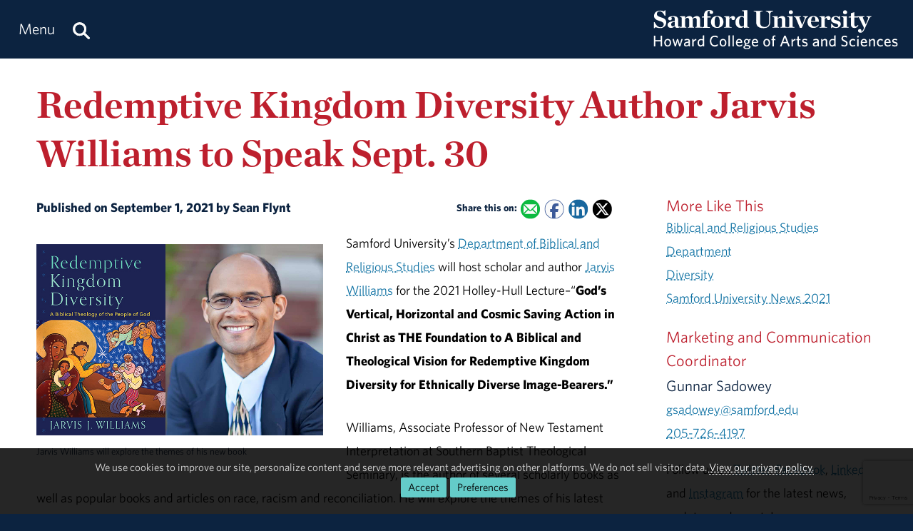

--- FILE ---
content_type: text/html; charset=utf-8
request_url: http://wwwx.samford.edu/arts-and-sciences/news/2021/Redemptive-Kingdom-Diversity-Author-Jarvis-Williams-to-Speak-Sept-30
body_size: 11181
content:

<!DOCTYPE html>
<html lang="en">
    <head><meta charset="utf-8" /><title>
	Redemptive Kingdom Diversity Author Jarvis Williams to Speak Sept. 30
</title><meta content="width=device-width, initial-scale=1.0" name="viewport" /><meta name="apple-mobile-web-app-capable" content="yes" /><meta name="mobile-web-app-capable" content="yes" /><meta name="theme-color" content="#c1c6c8" /><link rel="icon" href="https://www.samford.edu/Templates/images/icons/Bulldog-Favicon-32.png?v=.01" sizes="32x32" /><link rel="icon" href="https://www.samford.edu/Templates/images/icons/Bulldog-Favicon-128.png?v=.01" sizes="128x128" /><link rel="apple-touch-icon" href="https://www.samford.edu/Templates/images/icons/Bulldog-Favicon-180.png?v=.01" sizes="180x180" /><link rel="shortcut icon" href="https://www.samford.edu/Templates/images/icons/Bulldog-Favicon-192.png?v=.01" sizes="192x192" /><link rel="icon" href="https://www.samford.edu/Templates/images/icons/Bulldog-Favicon.svg?v=.01" sizes="any" type="image/svg+xml" /><link rel="mask-icon" href="https://www.samford.edu/Templates/images/icons/Bulldog-Favicon-Pinned.svg?v=.01" color="#0c2340" /><link rel="manifest" href="/manifest.json" /><link rel="preconnect" href="https://www.google-analytics.com" /><link rel="preconnect" href="https://stats.g.doubleclick.net" /><link rel="preconnect" href="https://cdn.fonts.net" /><link href="https://cdn.fonts.net/kit/702c19c1-f1cb-4f6d-b943-be183b075ea0/702c19c1-f1cb-4f6d-b943-be183b075ea0_enhanced.js" rel="stylesheet" /><link href="https://cdn.fonts.net/kit/702c19c1-f1cb-4f6d-b943-be183b075ea0/702c19c1-f1cb-4f6d-b943-be183b075ea0_enhanced.css" rel="stylesheet" /><link rel="stylesheet" type="text/css" href="https://www.samford.edu/Templates/css/site.css?v1.07" />
<script defer="defer" src="https://www.samford.edu/Templates/js/master.js?v.45" type="text/javascript"></script>
        

<link href="https://www.samford.edu/arts-and-sciences/news/2021/Redemptive-Kingdom-Diversity-Author-Jarvis-Williams-to-Speak-Sept-30" rel="canonical"/>

    
                    <meta content="Samford University" property="og:site_name"/>
<meta content="website" property="og:type"/>
<meta content="Redemptive Kingdom Diversity Author Jarvis Williams to Speak Sept. 30" property="og:title"/>
<meta content="Williams is a Southern Baptist Theological Seminary professor and the author of several scholarly books as well as popular books and articles on race, racism and reconciliation." property="og:description"/><meta content="https://www.samford.edu/arts-and-sciences/news/images/Holley-Hull-2021.jpg" property="og:image"/><meta content="https://www.samford.edu/arts-and-sciences/news/2021/Redemptive-Kingdom-Diversity-Author-Jarvis-Williams-to-Speak-Sept-30" property="og:url"/>
<meta content="summary" name="twitter:card"/>
<meta content="@samfordu" name="twitter:site"/>
<meta content="Redemptive Kingdom Diversity Author Jarvis Williams to Speak Sept. 30" name="twitter:title"/>
<meta content="Williams is a Southern Baptist Theological Seminary professor and the author of several scholarly books as well as popular books and articles on race, racism and reconciliation." name="twitter:description"/><meta content="https://www.samford.edu/arts-and-sciences/news/images/Holley-Hull-2021.jpg" name="twitter:image"/><meta content="https://www.samford.edu/arts-and-sciences/news/2021/Redemptive-Kingdom-Diversity-Author-Jarvis-Williams-to-Speak-Sept-30" property="twitter:url"/>
<link content="https://www.samford.edu/arts-and-sciences/news/images/Holley-Hull-2021.jpg" href="https://www.samford.edu/arts-and-sciences/news/images/Holley-Hull-2021.jpg" rel="image_src"/>
    <meta name="description" content="Williams is a Southern Baptist Theological Seminary professor and the author of several scholarly books as well as popular books and articles on race, racism and reconciliation." /><meta name="keywords" content="Howard College of Arts and Sciences Home, Biblical and Religious Studies Department, Diversity, Samford University News 2021" /></head>
    <body>
        <script type="text/javascript" src="/Templates/js/google-analytics.js" defer="defer"></script>
<script src="https://www.google.com/recaptcha/api.js?render=6LdHhJUqAAAAANy8F1ievVcA79UtHhPmu_v4aFJ3" defer="defer"></script>
        <a href="#article" id="skip-to-article" tabindex="0">Skip to Article</a>
        <!-- SU ALERT: -->
        
        
    
        <div class="document">
            <div class="header" role="banner">
                <div class="header-content">
                    <div class="logo">
                        <a href="/arts-and-sciences/default" aria-label="Return to the homepage." id="LogoLink"><img src="https://www.samford.edu/images/logos/vector/white/Arts-and-Sciences-Logo-Text.svg" alt="Samford University Logo"/></a>
                    </div>
                    <div id="navigation" class="nav" role="navigation" aria-label="Primary">
                        <ul id="navigation-controls" class="menu horizontal dynamic">
                            <li>
                                <a href="#" onclick="return Toggle('menu');" id="menu-link"><img alt="Menu Icon" class="mobile" id="menu-icon" src="https://www.samford.edu/Templates/images/icons/Menu.svg" width="24" height="24"/><span class="desktop">Menu</span></a>
                                <a href="/search" aria-label="Search this site." id="search"><img alt="Search Icon" src="https://www.samford.edu/Templates/images/icons/Search.svg" width="24" height="24"/></a>
                                <ul id="menu">
<li><a href="/arts-and-sciences/default">Home</a><ul>
<li><a href="/default">Samford University</a></li>
</ul>
</li>
<li><a href="/arts-and-sciences/academics">Academics</a><ul>
<li><a href="/arts-and-sciences/majors">Undergraduate Programs</a></li>
<li><a href="/arts-and-sciences/graduate-programs" title="Graduate Programs">Graduate Programs</a></li>
<li class="menu-break"><a href="/arts-and-sciences/preprofessional-programs">Preprofessional Programs</a></li>
<li><a href="/arts-and-sciences/scholars-programs">Scholars Programs</a></li>
<li class="menu-break"><a href="/arts-and-sciences/fellowships">Fellowships</a></li>
<li><a href="/arts-and-sciences/scholarships" title="Howard College of Arts and Sciences Scholarships">Scholarships</a></li>
<li><a href="/arts-and-sciences/study-abroad">Study Abroad</a></li>
<li><a href="/arts-and-sciences/undergraduate-research">Undergraduate Research</a></li>
<li class="menu-break"><a href="/arts-and-sciences/advising">Advising Center</a></li>
</ul>
</li>
<li><a href="/arts-and-sciences/alumni-and-friends">Alumni &amp; Friends</a><ul>
    <li><a href="/arts-and-sciences/alumni-spotlight">Alumni Spotlight</a></li>
</ul>
</li>
<li><a href="/arts-and-sciences/departments">Departments</a></li>


<li><a href="/arts-and-sciences/events/default">Events</a><ul>
<li><a href="/arts-and-sciences/davis-lecture">Davis Lecture</a></li>
<li><a href="/arts-and-sciences/holley-hull-lectures">Holley-Hull Lectures</a></li>
<li><a href="/arts-and-sciences/dotson-nelson-lectures">Nelson Lectures</a></li>
<li><a href="/arts-and-sciences/robbins-lecture">Robbins Lecture</a></li>
<li><a href="/arts-and-sciences/robinson-forum">Robinson Forum</a></li>
</ul>
</li>

<li><a href="/arts-and-sciences/directory/default" title="Howard College of Arts and Sciences Faculty and Staff">Faculty and Staff</a></li>
<li><a href="/arts-and-sciences/giving">Giving</a></li>
<li><a href="/arts-and-sciences/news/default" title="Howard College of Arts and Sciences News">News &amp; Media</a><ul>
<li><a href="/arts-and-sciences/news/archive">News Archive</a></li>
</ul>
</li>
<li><a href="/arts-and-sciences/office-of-the-dean">Office of the Dean</a></li>
<li><a href="/arts-and-sciences/students">Students</a></li>
</ul>
                            </li>
                        </ul>
                    </div>
                    <div class="clear"></div>
                </div>
            </div>
            <div id="banner" class="banner" role="complementary" aria-label="Banner Image">
                <!-- BEGIN BANNER CONTENT -->
                
        










            
                            <div class="row">
        <h1 class="page-title">Redemptive Kingdom Diversity Author Jarvis Williams to Speak Sept. 30</h1>
                </div>
    
    
    
                <!-- END BANNER CONTENT -->
            </div>
            <div id="main" class="main" role="main">
                <div id="article" class="article" role="article">
                    <!-- BEGIN PRIMARY CONTENT -->
                    
        

<div class="info">
Published on September 1, 2021 by Sean Flynt  
<span class="share-links">
<strong>Share this on:</strong> 
<a aria-label="Email this to a Friend" class="share-link email-link" data-content="mailto:?subject=Redemptive Kingdom Diversity Author Jarvis Williams to Speak Sept. 30&amp;body=%0AWilliams is a Southern Baptist Theological Seminary professor and the author of several scholarly books as well as popular books and articles on race, racism and reconciliation.%0A%0Ahttps%3A%2F%2Fwww.samford.edu%2Farts-and-sciences%2Fnews%2F2021%2FRedemptive-Kingdom-Diversity-Author-Jarvis-Williams-to-Speak-Sept-30" href="#" onfocus="this.href = this.getAttribute('data-content');">
    <img alt="Email Share Icon" height="16" src="https://www.samford.edu/Templates/images/clear.png" width="16"/>
</a>
<a aria-label="Share this on Facebook" class="share-link facebook-link" href="https://www.facebook.com/sharer.php?u=https%3A%2F%2Fwww.samford.edu%2Farts-and-sciences%2Fnews%2F2021%2FRedemptive-Kingdom-Diversity-Author-Jarvis-Williams-to-Speak-Sept-30" rel="noopener" target="_blank">
    <img alt="Facebook Share Icon" height="16" src="https://www.samford.edu/Templates/images/clear.png" width="16"/>
</a>
<a aria-label="Share this on Linked In" class="share-link linkedin-link" href="https://www.linkedin.com/shareArticle?mini=true&amp;url=https%3A%2F%2Fwww.samford.edu%2Farts-and-sciences%2Fnews%2F2021%2FRedemptive-Kingdom-Diversity-Author-Jarvis-Williams-to-Speak-Sept-30" rel="noopener" target="_blank">
    <img alt="LinkedIn Share Icon" height="16" src="https://www.samford.edu/Templates/images/clear.png" width="16"/>
</a>
<a aria-label="Share this on X" class="share-link x-link" href="https://twitter.com/intent/tweet?url=https%3A%2F%2Fwww.samford.edu%2Farts-and-sciences%2Fnews%2F2021%2FRedemptive-Kingdom-Diversity-Author-Jarvis-Williams-to-Speak-Sept-30&amp;text=Redemptive+Kingdom+Diversity+Author+Jarvis+Williams+to+Speak+Sept.+30" rel="noopener" target="_blank">
    <img alt="Twitter Share Icon" height="16" src="https://www.samford.edu/Templates/images/clear.png" width="16"/>
</a>
</span>
</div>


            <div class="sixcol">
                    <img alt="Holley Hull 2021" class="auto pAlign" src="/arts-and-sciences/news/images/Holley-Hull-2021.jpg"/>
        <div class="caption">Jarvis Williams will explore the themes of his new book  </div>
    </div>

<p>Samford University&#8217;s <a href="https://www.samford.edu/arts-and-sciences/biblical-and-religious-studies/">Department of Biblical and Religious Studies</a> will host scholar and author <a href="https://www.sbts.edu/faculty/jarvis-j-williams/" rel="noopener" target="_blank">Jarvis Williams</a> for the 2021 Holley-Hull Lecture&#8211;&#8220;<strong>God&#8217;s Vertical, Horizontal and Cosmic Saving Action in Christ as THE Foundation to A Biblical and Theological Vision for Redemptive Kingdom Diversity for Ethnically Diverse Image-Bearers.&#8221;</strong></p>
<p>Williams, Associate Professor of New Testament Interpretation at Southern Baptist Theological Seminary, is the author of several scholarly books as well as popular books and articles on race, racism and reconciliation. He will explore the themes of his latest book, <a href="https://www.amazon.com/Redemptive-Kingdom-Diversity-Biblical-Theology/dp/1540964620/ref=sr_1_1?dchild=1&amp;keywords=redemptive+kingdom+diversity&amp;qid=1630337580&amp;sr=8-1"><em>Redemptive&#160;Kingdom Diversity: A Biblical Theology of the People of God</em></a>, for the primary Holley-Hull event at 3 p.m. in Brock Forum, Dwight Beeson Hall. He will sign copies of his book starting at 2 p.m. Williams also will speak on &#8220;John&#160;3:16: God Loves the World&#8221; at 10 a.m. in Reid Chapel</p>
<p>&#8220;<em>Redemptive Kingdom Diversity</em> has received effusive praise from scholars around the globe,&#8221; said department chair <a href="https://www.samford.edu/arts-and-sciences/directory/Ciampa-Roy">Roy Ciampa</a>. &#8220;Jarvis Williams is a wonderful communicator and a recognized expert on this crucial topic. We are honored to have him come to our campus to address this timely and relevant topic.&#8221; Ciampa said the lectures will be of great interest to students, staff, faculty, pastors &#8220;and all others seeking to understand God&#8217;s intentions for our church and world.&#8221;</p>
<p>The Howard L. and Martha H. Holley Lectures: New Testament Voices for a Contemporary World are hosted by Samford&#8217;s Department of Biblical and Religious Studies and the Center for Congregational Resources. The series honors William E. Hull, a Baptist minister and New Testament scholar who served Samford University as provost, university professor and research professor. He also served as theologian-in-residence at Mountain Brook Baptist Church.</p>

<div id="news-boilerplate">
<div class="clear">&#160;</div>
<div><em>Located in the Homewood suburb of Birmingham, Alabama, Samford is a leading Christian university offering undergraduate programs grounded in the liberal arts with an array of nationally recognized graduate and professional schools. Founded in 1841, Samford enrolls 6,324 students from 44 states, Puerto Rico and 16 countries in its 10 academic schools: arts, arts and sciences, business, divinity, education, health professions, law, nursing, pharmacy and public health. Samford is widely recognized as having one of the most beautiful campuses in America, featuring rolling hills, meticulously maintained grounds and Georgian-Colonial architecture. Samford fields 17 athletic teams that compete in the tradition-rich Southern Conference and boasts one of the highest scores in the nation for its 97% Graduation Success Rate among all NCAA Division I schools.</em></div>
</div>
                    <!-- END PRIMARY CONTENT -->
                </div>
                <div id="aside" class="aside" role="complementary" aria-label="Calls to Action">
                    <!-- BEGIN SECONDARY CONTENT -->
					<div class="subnav" id="subnav"></div>
                    
        









                    <div id="tags"> </div>
<script>
window.addEventListener("DOMContentLoaded", function(){GenerateTags("../archive","More Like This");});
</script>
<div class="contact-info">
<div class="title">Marketing and Communication Coordinator</div>
<div class="subtitle">Gunnar Sadowey</div>
<div><a href="#contact-dialog" data-email="gsadowey@samford.edu" data-title="Contact Gunnar" onclick="LoadContactForm(this);return false;">gsadowey@samford.edu</a></div>
<div><a class="phone" href="tel:+1-205-726-4197">205-726-4197</a></div>
</div>
<p>Follow us on <a href="https://twitter.com/HowardCollegeSU" target="_blank" title="@HowardCollegeSU">Twitter</a>, <a href="https://www.facebook.com/SamfordArtsandSciences" target="_blank" title="SamfordArtsandSciences">Facebook</a>, <a href="https://www.linkedin.com/showcase/samford-university-howard-college-of-arts-and-sciences/" target="_blank">LinkedIn</a> and <a href="https://www.instagram.com/samfordhowardcollege/" target="_blank">Instagram</a> for the latest news, updates and events!</p>
                    <!-- END SECONDARY CONTENT -->
                </div>
                <div class="clear"></div>
            </div>
            <div id="footer" class="footer" role="contentinfo">
                <!-- BEGIN FOOTER CONTENT -->
                
        
         			<div id="footer-content" class="footer-content">
     			    <div class="row">
    					<div class="threecol">
        					<div class="title">Administration</div>
    						<div class="mobile-toggle">
    							<div><a href="https://www.samford.edu/departments/academic-affairs/default">Academic Affairs</a></div>
    							<div><a href="https://www.samford.edu/departments/advancement-and-marketing/default">Advancement &amp; Marketing</a></div>
        						<div><a href="https://www.samford.edu/departments/enrollment-management/default">Enrollment Management</a></div>
    							<div><a href="https://www.samford.edu/departments/business-and-financial-affairs/default">Finance and Business Affairs</a></div>
    							<div><a href="https://www.samford.edu/departments/president/default">Office of the President</a></div>
    							<div><a href="https://www.samford.edu/departments/student-affairs/default">Student Affairs</a></div>
    						</div>
    		                <div class="title">Connect with Us</div>
    	                	<div class="mobile-toggle">
    	                	    <div><a href="https://www.samford.edu/news/publications" title="Subscribe to Samford print publications.">Digital Publications</a></div>
    	                	    <div><a href="https://www.samford.edu/news/newsletters" title="Subscribe to receive Samford e-Newsletters">E-Newsletters</a></div>
    	                	    <div><a href="https://www.samford.edu/news/feeds" title="Subscribe to Samford news feeds.">News Feeds</a></div>
    	                	    <div><a href="https://www.samford.edu/social-media" title="Connect with us on social media.">Social Media</a></div>
    	                	    <div><a href="https://www.youtube.com/@SamfordCommunication" target="_blank" rel="noopener" title="Subscribe to Samford's YouTube channel.">YouTube</a></div>
    					    </div>
    				    </div>
    					<div class="threecol">
    						<div class="title">Employees</div>
    						<div class="mobile-toggle">
    							<div><a href="https://www.samford.edu/departments/accounting/default">Accounting</a></div>
    							<div><a href="https://www.samford.edu/employee/benefits">Benefits</a></div>
    							<div><a href="https://www.samford.edu/employee/employment-opportunities">Employment</a></div>
    							<div><a href="https://www.samford.edu/employee/faculty/success-center/default">Faculty Resources</a></div>
                                <div><a href="https://www.samford.edu/employee/benefits#holidays">Holidays</a></div>
    							<div><a href="https://www.samford.edu/departments/human-resources/default">Human Resources</a></div>
    							<div><a href="https://www.samford.edu/employee/benefits#insurance">Insurance</a></div>
    							<div><a href="https://www.samford.edu/employee/managers">Manager Resources</a></div>
    							<div><a href="https://www.samford.edu/employee/payroll">Payroll</a></div>
    							<div><a href="https://www.samford.edu/departments/purchasing/default">Purchasing</a></div>
    							<div><a href="https://www.samford.edu/employee/retirement-and-termination">Retirement</a></div>
    							<div><a href="https://www.samford.edu/departments/risk-management/default">Risk Management</a></div>
    							<div><a href="https://www.samford.edu/departments/human-resources/individual-and-organizational-success/default">Training</a></div>
    						</div>
    					</div>
    					<div class="threecol">
    						<div class="title">Quick Links</div>
    						<div class="mobile-toggle">
    							<div><a href="https://www.bkstr.com/samfordstore" target="_blank" rel="noopener">Bookstore</a></div>
    							<div><a href="https://get.cbord.com/samford/full/prelogin.php" target="_blank" rel="noopener">Bulldog Bucks</a></div>
    							<div><a href="https://samford.mydininghub.com/" target="_blank" rel="noopener">Caf Menu</a></div>
                                <div><a href="https://www.samford.edu/campus-map/default" target="_blank" rel="noopener">Campus Map</a></div>
                                <div><a href="https://canvas.samford.edu/" target="_blank" rel="noopener">Canvas Login</a></div>
                                <div><a href="https://www.samford.edu/departments/strategy-and-planning/default">Fidelitas Strategic Plan</a></div>
    							<div><a href="https://www.samford.edu/form-central">Form Central</a></div>
    							<div><a href="https://library.samford.edu/" target="_blank" rel="noopener">Library</a></div>
    							<div><a href="https://my.samford.edu/" target="_blank" rel="noopener">mySamford</a></div>
    							<div><a href="https://www.samford.edu/departments/marketing/non-discrimination-statement">Nondiscrimination Statement</a></div>
    							<div><a href="https://www.samford.edu/departments/registrar/default">Registrar</a></div>
    							<div><a href="https://www.samford.edu/students/title-ix/default">Title IX Reporting</a></div>
    							<div><a href="https://www.samford.edu/live">Video Livestream</a></div>
    						</div>
    					</div>
    					<div class="threecol last footer-last">
    						<div class="title">Services</div>
    						<div class="mobile-toggle">
    							<div><a href="https://www.samford.edu/departments/disability-resources/default">Accessibility &amp; Accommodations</a></div>
    							<div><a href="https://www.samford.edu/departments/academic-success-center/default">Academic Success Center</a></div>
    							<div><a href="https://www.samford.edu/departments/career-development-center/default">Career Development</a></div>
    							<div><a href="https://www.samford.edu/departments/counseling/default">Counseling</a></div>
    							<div><a href="https://www.samford.edu/departments/event-planning/default">Event Planning</a></div>
    							<div><a href="https://www.samford.edu/departments/facilities-management/default">Facilities</a></div>
    							<div><a href="https://www.samford.edu/departments/financial-services/default" title="One Stop Student Financial Services">Student Financial Services</a></div>
    							<div><a href="https://www.samford.edu/departments/health-services/default">Health Services</a></div>
    							<div><a href="https://www.samford.edu/departments/post-office/default">Post Office</a></div>
    							<div><a href="https://www.samford.edu/departments/printing/default">Printing</a></div>
    							<div><a href="https://www.samford.edu/departments/public-safety/default">Public Safety</a></div>
    							<div><a href="https://www.samford.edu/departments/technology-services/default">Technology Services</a></div>
    							<div><a href="https://www.samford.edu/departments/transportation/default">Transportation</a></div>
    						</div>
    					</div>
                    </div>
				    <div>&#160;</div>
                    <div class="center"><a href="https://www.samford.edu/default">Samford University<span class="desktop">, </span></a><br class="mobile"><a href="https://www.google.com/maps/place/800+Lakeshore+Dr,+Birmingham,+AL+35209/@33.4656806,-86.7920761,17z/data=!3m1!4b1!4m2!3m1!1s0x8889196d5f955cd9:0x71cf5689b9be07c2" target="_blank" rel="noopener">800 Lakeshore Drive<span class="desktop">, </span><br class="mobile">Birmingham, AL 35229</a><span class="desktop">&#160;&#160;&#160;&#160;&#160;&#160;</span><br class="mobile"><a href="tel:+1205-726-2011">205-726-2011</a></div>
			    </div>	
                <div id="software-plugins" class="center" role="complementary">
<p><a href="#MyChoices_GDPR" onclick="return Toggle('MyChoices_GDPR');" style="color:#fff;">Cookie Preferences</a> | <a href="/privacy-policy" style="color:#fff;">Privacy Policy</a> | <a href="#plugin-list" onclick="return Toggle('plugin-list');" style="color:#fff;">Software Plugins</a></p>
<div id="plugin-list" style="display:none;">
<div id="xlsx-plugin">
<p class="h4">Microsoft Excel®</p>
<div>You will need <a href="https://products.office.com/excel" target="_blank" rel="noopener" title="Download Microsoft Excel">Microsoft Excel®</a> or compatible software like <a href="https://www.openoffice.org/download/index.html" title="Download Open Office" target="_blank" rel="noopener">Open Office</a> to read XLS, XLT, XLSX or XLTX files.</div>
</div>
<div id="pptx-plugin">
<p class="h4">Microsoft Power Point®</p>
<div>You will need <a href="https://products.office.com/powerpoint" target="_blank" rel="noopener" title="Download Microsoft Power Point">Microsoft Power Point®</a> or compatible software like <a href="https://www.openoffice.org/download/index.html" title="Download Open Office" target="_blank" rel="noopener">Open Office</a> to read POT, POTX, PPS, PPSX, PPT or PPTX files.</div>
</div>
<div id="docx-plugin">
<p class="h4">Microsoft Word®</p>
<div>You will need <a href="https://www.microsoft.com/en-US/microsoft-365/word" target="_blank" rel="noopener" title="Download Microsoft Word">Microsoft Word®</a> or compatible software like <a href="https://www.openoffice.org/download/index.html" title="Download Open Office" target="_blank" rel="noopener">Open Office</a> to read DOC, DOT, DOCX or DOTX files.</div>
</div>
<div id="pdf-plugin">
<p class="h4">Adobe Portable Document Format</p>
<div>You will need <a href="https://get.adobe.com/reader/" target="_blank" rel="noopener">Adobe Acrobat Reader®</a> or compatible software like <a href="https://www.sumatrapdfreader.org/download-free-pdf-viewer.html" target="_blank" title="Download SumatraPDF" rel="noopener">SumatraPDF</a> to read PDF files.</div>
</div>
</div>
</div>
                <div class="social-links center">			<a href="https://www.facebook.com/pages/Samford-University-Howard-College-of-Arts-and-Sciences/172964716068963" class="social-link facebook-link" target="_blank" rel="noopener" aria-label="Find Howard College on Facebook"><img src="/Templates/images/clear.png" width="32" height="32" alt="Facebook Icon"/></a>
			<a href="https://instagram.com/samfordhowardcollege/" class="social-link instagram-link" target="_blank" rel="noopener" aria-label="Follow us on Instagram"><img src="/Templates/images/clear.png" width="32" height="32" alt="Instagram Icon"/></a>
			<a href="https://www.linkedin.com/showcase/samford-university-howard-college-of-arts-and-sciences/" class="social-link linkedin-link" target="_blank" rel="noopener" aria-label="Connect with us on Linked In"><img src="/Templates/images/clear.png" width="32" height="32" alt="LinkedIn Icon"/></a>
			<a href="https://twitter.com/howardcollegesu" class="social-link x-link" target="_blank" rel="noopener" aria-label="Follow Howard College on X"><img src="/Templates/images/clear.png" width="32" height="32" alt="X Icon"/></a></div>
                <!-- END FOOTER CONTENT -->
            </div>
        </div>
                <!-- VIDEO DIALOG -->
    	<div id="screen" onclick="Unpop();" title="Return to Page" style="display:none;"></div>
    	<div id="video-dialog" class="dialog">
    		<div class="projector">
    			<iframe id="video-player" src="[data-uri]" title="Watch this video." allow="autoplay; fullscreen"></iframe>
    		</div>
    	</div>

    	<!-- CONTACT DIALOG -->
    	<div id="contact-dialog" class="dialog">
        	<h2 class="no-margin" id="Contact-Form-Title">Contact Form</h2>
        	<form id="contact-form" action="/form-processor" method="post" onsubmit="return ValidateForm(this);">
        		<input id="Contact-Form-Recipient" name="Recipient" type="hidden" value="@samford.edu">
        		<input id="Contact-Form-Required" name="Required" type="hidden" value="Email, Subject, Message">
        		<div class="h4 pAlign"><label for="Contact-Form-Email">Enter Your Email Address</label></div>
        		<div><input class="textbox required" id="Contact-Form-Email" name="Email" type="email" autocomplete="email"></div>
        		<div class="h4 pAlign"><label for="Contact-Form-Subject">Subject</label></div>
        		<div><input class="textbox required" id="Contact-Form-Subject" name="Subject" type="text"></div>
        		<div class="h4 pAlign"><label for="Contact-Form-Message">Message</label></div>
        		<div><textarea class="textarea required" id="Contact-Form-Message" name="Message" style="height: 10em;"></textarea></div>
        		<div class="hidden">
        			<input type="hidden" name="Lockation" />
        			<input type="hidden" name="g-recaptcha-response"/>
        		</div>
        		<noscript>
        			<p class="alert">We aplogize for the inconvenience, but to protect everyone from SPAM, you must <a href="https://www.enable-javascript.com/" target="_blank" rel="noopener">enable JavaScript in your browser</a> to submit forms on our site.</p>
        		</noscript>
        		<input id="Contact-Form-Submit-Button" type="submit" value="Submit Form"/>
        	</form>
        </div><form method="post" action="./Redemptive-Kingdom-Diversity-Author-Jarvis-Williams-to-Speak-Sept-30" id="PageForm">
<div class="aspNetHidden">
<input type="hidden" name="__EVENTTARGET" id="__EVENTTARGET" value="" />
<input type="hidden" name="__EVENTARGUMENT" id="__EVENTARGUMENT" value="" />
<input type="hidden" name="__VIEWSTATE" id="__VIEWSTATE" value="/[base64]" />
</div>

<script type="text/javascript">
//<![CDATA[
var theForm = document.forms['PageForm'];
if (!theForm) {
    theForm = document.PageForm;
}
function __doPostBack(eventTarget, eventArgument) {
    if (!theForm.onsubmit || (theForm.onsubmit() != false)) {
        theForm.__EVENTTARGET.value = eventTarget;
        theForm.__EVENTARGUMENT.value = eventArgument;
        theForm.submit();
    }
}
//]]>
</script>


<div class="aspNetHidden">

	<input type="hidden" name="__VIEWSTATEGENERATOR" id="__VIEWSTATEGENERATOR" value="C5A5EF25" />
	<input type="hidden" name="__EVENTVALIDATION" id="__EVENTVALIDATION" value="/wEdAAURAn5Su+3szWb9B7FqLlk3YH1bFvVpBYGn+fHO2otSpkAanoahigO6a5gEGQKFvJ0B4tCSn/Pjffy5Z1/IDQ9t8B+M975Yum8AdBgn5cw6dwlXcsUeFlh8MMEgQxA7sgfCV2ThIbnZPLqCJnbf9dI3" />
</div>
    		<div id="MyChoices_GDPR" class="GDPR" style="display:block">
	
<div class="row">
    <div  id="GDPRMessage">
        <p style="text-align:center">We use cookies to improve our site, personalize content and serve more relevant advertising on other platforms. We do not sell visitor data. <a href="/privacy-policy">View our privacy policy.</a><span class="desktop">&#160;&#160;</span><span class="mobile"><br/></span><span class="join"><a id="MyChoices_btnAcceptAllCookies" class="button" title="Accept all cookies." href="javascript:__doPostBack(&#39;ctl00$MyChoices$btnAcceptAllCookies&#39;,&#39;&#39;)">Accept</a><a href="#" title="Manage your cookie preferences." class="button" onclick="document.getElementById('GDPRMessage').style.display = 'none';document.getElementById('ManageCookies').style.display = 'block';return false;">Preferences</a></span></p>
    </div>
    <div id="ManageCookies" style="display:none; margin:0 auto; max-width:768px;">
        <div class="h3">Privacy Preferences <small>[<a href="/privacy-policy" title="View our privacy policy.">policy</a>]</small></div>

        <div class="h4">Accept Necessary, Preference and Performance Cookies</div>
        <div>To avoid these cookies use your browser's incognito/private mode.</div>
        <ul style="margin-top:.5em;padding-left: 1em;">
            <li>Necessary cookies are not collected for this site.</li>
            <li>Preference cookies allow this site to remember your choices.</li>
            <li>Performance cookies provide vital information for troubleshooting problems and improving the user experience. They are anonymized and do not personally identify you.</li>
        </ul>
        <div class="h4">Select Optional Cookies</div>
        <div style="padding-left:35px;text-indent:-35px;"><input name="ctl00$MyChoices$AdvertisingCookies" type="checkbox" id="MyChoices_AdvertisingCookies" value="Advertising" /> <label for="MyChoices_AdvertisingCookies">I accept advertising cookies</label> to see more relevant ads on third-party sites when using this device.</div>
        <div style="padding-left:35px;text-indent:-35px;"><input name="ctl00$MyChoices$PersonalizationCookies" type="checkbox" id="MyChoices_PersonalizationCookies" value="Personalization" /> <label for="MyChoices_PersonalizationCookies">I accept personalization cookies</label> to see more relevant content on this site when using this device.</div>

        <p style="text-align:center"><a id="MyChoices_btnSaveCookiePreferences" class="button" title="Save your cookie preferences." href="javascript:__doPostBack(&#39;ctl00$MyChoices$btnSaveCookiePreferences&#39;,&#39;&#39;)">Save</a><a href="#" title="Close the cookie information dialog box." class="button" onclick="document.getElementById('MyChoices_GDPR').style.display = 'none'; return false;">Close</a></p>
    </div>
</div>

</div>

    		<div class="hidden"><input type="submit" value="Submit This Form"/></div>
        </form>
        <svg width="0" height="0" class="hidden"><filter id="punch"><feColorMatrix values="0 0 0 0 1 0 0 0 0 1 0 0 0 0 1 .6 .6 .6 0 0"/></filter></svg>
		<!-- Google Tag Manager -->
<noscript><iframe src="https://www.googletagmanager.com/ns.html?id=GTM-N87JDW" style="display:none;visibility:hidden;" title="Google Tag Manager iFrame" allow="autoplay; fullscreen"></iframe></noscript>
<!-- End Google Tag Manager -->
    </body>
</html>

--- FILE ---
content_type: text/html; charset=utf-8
request_url: https://www.google.com/recaptcha/api2/anchor?ar=1&k=6LdHhJUqAAAAANy8F1ievVcA79UtHhPmu_v4aFJ3&co=aHR0cDovL3d3d3guc2FtZm9yZC5lZHU6ODA.&hl=en&v=N67nZn4AqZkNcbeMu4prBgzg&size=invisible&anchor-ms=20000&execute-ms=30000&cb=flb918roffyy
body_size: 48509
content:
<!DOCTYPE HTML><html dir="ltr" lang="en"><head><meta http-equiv="Content-Type" content="text/html; charset=UTF-8">
<meta http-equiv="X-UA-Compatible" content="IE=edge">
<title>reCAPTCHA</title>
<style type="text/css">
/* cyrillic-ext */
@font-face {
  font-family: 'Roboto';
  font-style: normal;
  font-weight: 400;
  font-stretch: 100%;
  src: url(//fonts.gstatic.com/s/roboto/v48/KFO7CnqEu92Fr1ME7kSn66aGLdTylUAMa3GUBHMdazTgWw.woff2) format('woff2');
  unicode-range: U+0460-052F, U+1C80-1C8A, U+20B4, U+2DE0-2DFF, U+A640-A69F, U+FE2E-FE2F;
}
/* cyrillic */
@font-face {
  font-family: 'Roboto';
  font-style: normal;
  font-weight: 400;
  font-stretch: 100%;
  src: url(//fonts.gstatic.com/s/roboto/v48/KFO7CnqEu92Fr1ME7kSn66aGLdTylUAMa3iUBHMdazTgWw.woff2) format('woff2');
  unicode-range: U+0301, U+0400-045F, U+0490-0491, U+04B0-04B1, U+2116;
}
/* greek-ext */
@font-face {
  font-family: 'Roboto';
  font-style: normal;
  font-weight: 400;
  font-stretch: 100%;
  src: url(//fonts.gstatic.com/s/roboto/v48/KFO7CnqEu92Fr1ME7kSn66aGLdTylUAMa3CUBHMdazTgWw.woff2) format('woff2');
  unicode-range: U+1F00-1FFF;
}
/* greek */
@font-face {
  font-family: 'Roboto';
  font-style: normal;
  font-weight: 400;
  font-stretch: 100%;
  src: url(//fonts.gstatic.com/s/roboto/v48/KFO7CnqEu92Fr1ME7kSn66aGLdTylUAMa3-UBHMdazTgWw.woff2) format('woff2');
  unicode-range: U+0370-0377, U+037A-037F, U+0384-038A, U+038C, U+038E-03A1, U+03A3-03FF;
}
/* math */
@font-face {
  font-family: 'Roboto';
  font-style: normal;
  font-weight: 400;
  font-stretch: 100%;
  src: url(//fonts.gstatic.com/s/roboto/v48/KFO7CnqEu92Fr1ME7kSn66aGLdTylUAMawCUBHMdazTgWw.woff2) format('woff2');
  unicode-range: U+0302-0303, U+0305, U+0307-0308, U+0310, U+0312, U+0315, U+031A, U+0326-0327, U+032C, U+032F-0330, U+0332-0333, U+0338, U+033A, U+0346, U+034D, U+0391-03A1, U+03A3-03A9, U+03B1-03C9, U+03D1, U+03D5-03D6, U+03F0-03F1, U+03F4-03F5, U+2016-2017, U+2034-2038, U+203C, U+2040, U+2043, U+2047, U+2050, U+2057, U+205F, U+2070-2071, U+2074-208E, U+2090-209C, U+20D0-20DC, U+20E1, U+20E5-20EF, U+2100-2112, U+2114-2115, U+2117-2121, U+2123-214F, U+2190, U+2192, U+2194-21AE, U+21B0-21E5, U+21F1-21F2, U+21F4-2211, U+2213-2214, U+2216-22FF, U+2308-230B, U+2310, U+2319, U+231C-2321, U+2336-237A, U+237C, U+2395, U+239B-23B7, U+23D0, U+23DC-23E1, U+2474-2475, U+25AF, U+25B3, U+25B7, U+25BD, U+25C1, U+25CA, U+25CC, U+25FB, U+266D-266F, U+27C0-27FF, U+2900-2AFF, U+2B0E-2B11, U+2B30-2B4C, U+2BFE, U+3030, U+FF5B, U+FF5D, U+1D400-1D7FF, U+1EE00-1EEFF;
}
/* symbols */
@font-face {
  font-family: 'Roboto';
  font-style: normal;
  font-weight: 400;
  font-stretch: 100%;
  src: url(//fonts.gstatic.com/s/roboto/v48/KFO7CnqEu92Fr1ME7kSn66aGLdTylUAMaxKUBHMdazTgWw.woff2) format('woff2');
  unicode-range: U+0001-000C, U+000E-001F, U+007F-009F, U+20DD-20E0, U+20E2-20E4, U+2150-218F, U+2190, U+2192, U+2194-2199, U+21AF, U+21E6-21F0, U+21F3, U+2218-2219, U+2299, U+22C4-22C6, U+2300-243F, U+2440-244A, U+2460-24FF, U+25A0-27BF, U+2800-28FF, U+2921-2922, U+2981, U+29BF, U+29EB, U+2B00-2BFF, U+4DC0-4DFF, U+FFF9-FFFB, U+10140-1018E, U+10190-1019C, U+101A0, U+101D0-101FD, U+102E0-102FB, U+10E60-10E7E, U+1D2C0-1D2D3, U+1D2E0-1D37F, U+1F000-1F0FF, U+1F100-1F1AD, U+1F1E6-1F1FF, U+1F30D-1F30F, U+1F315, U+1F31C, U+1F31E, U+1F320-1F32C, U+1F336, U+1F378, U+1F37D, U+1F382, U+1F393-1F39F, U+1F3A7-1F3A8, U+1F3AC-1F3AF, U+1F3C2, U+1F3C4-1F3C6, U+1F3CA-1F3CE, U+1F3D4-1F3E0, U+1F3ED, U+1F3F1-1F3F3, U+1F3F5-1F3F7, U+1F408, U+1F415, U+1F41F, U+1F426, U+1F43F, U+1F441-1F442, U+1F444, U+1F446-1F449, U+1F44C-1F44E, U+1F453, U+1F46A, U+1F47D, U+1F4A3, U+1F4B0, U+1F4B3, U+1F4B9, U+1F4BB, U+1F4BF, U+1F4C8-1F4CB, U+1F4D6, U+1F4DA, U+1F4DF, U+1F4E3-1F4E6, U+1F4EA-1F4ED, U+1F4F7, U+1F4F9-1F4FB, U+1F4FD-1F4FE, U+1F503, U+1F507-1F50B, U+1F50D, U+1F512-1F513, U+1F53E-1F54A, U+1F54F-1F5FA, U+1F610, U+1F650-1F67F, U+1F687, U+1F68D, U+1F691, U+1F694, U+1F698, U+1F6AD, U+1F6B2, U+1F6B9-1F6BA, U+1F6BC, U+1F6C6-1F6CF, U+1F6D3-1F6D7, U+1F6E0-1F6EA, U+1F6F0-1F6F3, U+1F6F7-1F6FC, U+1F700-1F7FF, U+1F800-1F80B, U+1F810-1F847, U+1F850-1F859, U+1F860-1F887, U+1F890-1F8AD, U+1F8B0-1F8BB, U+1F8C0-1F8C1, U+1F900-1F90B, U+1F93B, U+1F946, U+1F984, U+1F996, U+1F9E9, U+1FA00-1FA6F, U+1FA70-1FA7C, U+1FA80-1FA89, U+1FA8F-1FAC6, U+1FACE-1FADC, U+1FADF-1FAE9, U+1FAF0-1FAF8, U+1FB00-1FBFF;
}
/* vietnamese */
@font-face {
  font-family: 'Roboto';
  font-style: normal;
  font-weight: 400;
  font-stretch: 100%;
  src: url(//fonts.gstatic.com/s/roboto/v48/KFO7CnqEu92Fr1ME7kSn66aGLdTylUAMa3OUBHMdazTgWw.woff2) format('woff2');
  unicode-range: U+0102-0103, U+0110-0111, U+0128-0129, U+0168-0169, U+01A0-01A1, U+01AF-01B0, U+0300-0301, U+0303-0304, U+0308-0309, U+0323, U+0329, U+1EA0-1EF9, U+20AB;
}
/* latin-ext */
@font-face {
  font-family: 'Roboto';
  font-style: normal;
  font-weight: 400;
  font-stretch: 100%;
  src: url(//fonts.gstatic.com/s/roboto/v48/KFO7CnqEu92Fr1ME7kSn66aGLdTylUAMa3KUBHMdazTgWw.woff2) format('woff2');
  unicode-range: U+0100-02BA, U+02BD-02C5, U+02C7-02CC, U+02CE-02D7, U+02DD-02FF, U+0304, U+0308, U+0329, U+1D00-1DBF, U+1E00-1E9F, U+1EF2-1EFF, U+2020, U+20A0-20AB, U+20AD-20C0, U+2113, U+2C60-2C7F, U+A720-A7FF;
}
/* latin */
@font-face {
  font-family: 'Roboto';
  font-style: normal;
  font-weight: 400;
  font-stretch: 100%;
  src: url(//fonts.gstatic.com/s/roboto/v48/KFO7CnqEu92Fr1ME7kSn66aGLdTylUAMa3yUBHMdazQ.woff2) format('woff2');
  unicode-range: U+0000-00FF, U+0131, U+0152-0153, U+02BB-02BC, U+02C6, U+02DA, U+02DC, U+0304, U+0308, U+0329, U+2000-206F, U+20AC, U+2122, U+2191, U+2193, U+2212, U+2215, U+FEFF, U+FFFD;
}
/* cyrillic-ext */
@font-face {
  font-family: 'Roboto';
  font-style: normal;
  font-weight: 500;
  font-stretch: 100%;
  src: url(//fonts.gstatic.com/s/roboto/v48/KFO7CnqEu92Fr1ME7kSn66aGLdTylUAMa3GUBHMdazTgWw.woff2) format('woff2');
  unicode-range: U+0460-052F, U+1C80-1C8A, U+20B4, U+2DE0-2DFF, U+A640-A69F, U+FE2E-FE2F;
}
/* cyrillic */
@font-face {
  font-family: 'Roboto';
  font-style: normal;
  font-weight: 500;
  font-stretch: 100%;
  src: url(//fonts.gstatic.com/s/roboto/v48/KFO7CnqEu92Fr1ME7kSn66aGLdTylUAMa3iUBHMdazTgWw.woff2) format('woff2');
  unicode-range: U+0301, U+0400-045F, U+0490-0491, U+04B0-04B1, U+2116;
}
/* greek-ext */
@font-face {
  font-family: 'Roboto';
  font-style: normal;
  font-weight: 500;
  font-stretch: 100%;
  src: url(//fonts.gstatic.com/s/roboto/v48/KFO7CnqEu92Fr1ME7kSn66aGLdTylUAMa3CUBHMdazTgWw.woff2) format('woff2');
  unicode-range: U+1F00-1FFF;
}
/* greek */
@font-face {
  font-family: 'Roboto';
  font-style: normal;
  font-weight: 500;
  font-stretch: 100%;
  src: url(//fonts.gstatic.com/s/roboto/v48/KFO7CnqEu92Fr1ME7kSn66aGLdTylUAMa3-UBHMdazTgWw.woff2) format('woff2');
  unicode-range: U+0370-0377, U+037A-037F, U+0384-038A, U+038C, U+038E-03A1, U+03A3-03FF;
}
/* math */
@font-face {
  font-family: 'Roboto';
  font-style: normal;
  font-weight: 500;
  font-stretch: 100%;
  src: url(//fonts.gstatic.com/s/roboto/v48/KFO7CnqEu92Fr1ME7kSn66aGLdTylUAMawCUBHMdazTgWw.woff2) format('woff2');
  unicode-range: U+0302-0303, U+0305, U+0307-0308, U+0310, U+0312, U+0315, U+031A, U+0326-0327, U+032C, U+032F-0330, U+0332-0333, U+0338, U+033A, U+0346, U+034D, U+0391-03A1, U+03A3-03A9, U+03B1-03C9, U+03D1, U+03D5-03D6, U+03F0-03F1, U+03F4-03F5, U+2016-2017, U+2034-2038, U+203C, U+2040, U+2043, U+2047, U+2050, U+2057, U+205F, U+2070-2071, U+2074-208E, U+2090-209C, U+20D0-20DC, U+20E1, U+20E5-20EF, U+2100-2112, U+2114-2115, U+2117-2121, U+2123-214F, U+2190, U+2192, U+2194-21AE, U+21B0-21E5, U+21F1-21F2, U+21F4-2211, U+2213-2214, U+2216-22FF, U+2308-230B, U+2310, U+2319, U+231C-2321, U+2336-237A, U+237C, U+2395, U+239B-23B7, U+23D0, U+23DC-23E1, U+2474-2475, U+25AF, U+25B3, U+25B7, U+25BD, U+25C1, U+25CA, U+25CC, U+25FB, U+266D-266F, U+27C0-27FF, U+2900-2AFF, U+2B0E-2B11, U+2B30-2B4C, U+2BFE, U+3030, U+FF5B, U+FF5D, U+1D400-1D7FF, U+1EE00-1EEFF;
}
/* symbols */
@font-face {
  font-family: 'Roboto';
  font-style: normal;
  font-weight: 500;
  font-stretch: 100%;
  src: url(//fonts.gstatic.com/s/roboto/v48/KFO7CnqEu92Fr1ME7kSn66aGLdTylUAMaxKUBHMdazTgWw.woff2) format('woff2');
  unicode-range: U+0001-000C, U+000E-001F, U+007F-009F, U+20DD-20E0, U+20E2-20E4, U+2150-218F, U+2190, U+2192, U+2194-2199, U+21AF, U+21E6-21F0, U+21F3, U+2218-2219, U+2299, U+22C4-22C6, U+2300-243F, U+2440-244A, U+2460-24FF, U+25A0-27BF, U+2800-28FF, U+2921-2922, U+2981, U+29BF, U+29EB, U+2B00-2BFF, U+4DC0-4DFF, U+FFF9-FFFB, U+10140-1018E, U+10190-1019C, U+101A0, U+101D0-101FD, U+102E0-102FB, U+10E60-10E7E, U+1D2C0-1D2D3, U+1D2E0-1D37F, U+1F000-1F0FF, U+1F100-1F1AD, U+1F1E6-1F1FF, U+1F30D-1F30F, U+1F315, U+1F31C, U+1F31E, U+1F320-1F32C, U+1F336, U+1F378, U+1F37D, U+1F382, U+1F393-1F39F, U+1F3A7-1F3A8, U+1F3AC-1F3AF, U+1F3C2, U+1F3C4-1F3C6, U+1F3CA-1F3CE, U+1F3D4-1F3E0, U+1F3ED, U+1F3F1-1F3F3, U+1F3F5-1F3F7, U+1F408, U+1F415, U+1F41F, U+1F426, U+1F43F, U+1F441-1F442, U+1F444, U+1F446-1F449, U+1F44C-1F44E, U+1F453, U+1F46A, U+1F47D, U+1F4A3, U+1F4B0, U+1F4B3, U+1F4B9, U+1F4BB, U+1F4BF, U+1F4C8-1F4CB, U+1F4D6, U+1F4DA, U+1F4DF, U+1F4E3-1F4E6, U+1F4EA-1F4ED, U+1F4F7, U+1F4F9-1F4FB, U+1F4FD-1F4FE, U+1F503, U+1F507-1F50B, U+1F50D, U+1F512-1F513, U+1F53E-1F54A, U+1F54F-1F5FA, U+1F610, U+1F650-1F67F, U+1F687, U+1F68D, U+1F691, U+1F694, U+1F698, U+1F6AD, U+1F6B2, U+1F6B9-1F6BA, U+1F6BC, U+1F6C6-1F6CF, U+1F6D3-1F6D7, U+1F6E0-1F6EA, U+1F6F0-1F6F3, U+1F6F7-1F6FC, U+1F700-1F7FF, U+1F800-1F80B, U+1F810-1F847, U+1F850-1F859, U+1F860-1F887, U+1F890-1F8AD, U+1F8B0-1F8BB, U+1F8C0-1F8C1, U+1F900-1F90B, U+1F93B, U+1F946, U+1F984, U+1F996, U+1F9E9, U+1FA00-1FA6F, U+1FA70-1FA7C, U+1FA80-1FA89, U+1FA8F-1FAC6, U+1FACE-1FADC, U+1FADF-1FAE9, U+1FAF0-1FAF8, U+1FB00-1FBFF;
}
/* vietnamese */
@font-face {
  font-family: 'Roboto';
  font-style: normal;
  font-weight: 500;
  font-stretch: 100%;
  src: url(//fonts.gstatic.com/s/roboto/v48/KFO7CnqEu92Fr1ME7kSn66aGLdTylUAMa3OUBHMdazTgWw.woff2) format('woff2');
  unicode-range: U+0102-0103, U+0110-0111, U+0128-0129, U+0168-0169, U+01A0-01A1, U+01AF-01B0, U+0300-0301, U+0303-0304, U+0308-0309, U+0323, U+0329, U+1EA0-1EF9, U+20AB;
}
/* latin-ext */
@font-face {
  font-family: 'Roboto';
  font-style: normal;
  font-weight: 500;
  font-stretch: 100%;
  src: url(//fonts.gstatic.com/s/roboto/v48/KFO7CnqEu92Fr1ME7kSn66aGLdTylUAMa3KUBHMdazTgWw.woff2) format('woff2');
  unicode-range: U+0100-02BA, U+02BD-02C5, U+02C7-02CC, U+02CE-02D7, U+02DD-02FF, U+0304, U+0308, U+0329, U+1D00-1DBF, U+1E00-1E9F, U+1EF2-1EFF, U+2020, U+20A0-20AB, U+20AD-20C0, U+2113, U+2C60-2C7F, U+A720-A7FF;
}
/* latin */
@font-face {
  font-family: 'Roboto';
  font-style: normal;
  font-weight: 500;
  font-stretch: 100%;
  src: url(//fonts.gstatic.com/s/roboto/v48/KFO7CnqEu92Fr1ME7kSn66aGLdTylUAMa3yUBHMdazQ.woff2) format('woff2');
  unicode-range: U+0000-00FF, U+0131, U+0152-0153, U+02BB-02BC, U+02C6, U+02DA, U+02DC, U+0304, U+0308, U+0329, U+2000-206F, U+20AC, U+2122, U+2191, U+2193, U+2212, U+2215, U+FEFF, U+FFFD;
}
/* cyrillic-ext */
@font-face {
  font-family: 'Roboto';
  font-style: normal;
  font-weight: 900;
  font-stretch: 100%;
  src: url(//fonts.gstatic.com/s/roboto/v48/KFO7CnqEu92Fr1ME7kSn66aGLdTylUAMa3GUBHMdazTgWw.woff2) format('woff2');
  unicode-range: U+0460-052F, U+1C80-1C8A, U+20B4, U+2DE0-2DFF, U+A640-A69F, U+FE2E-FE2F;
}
/* cyrillic */
@font-face {
  font-family: 'Roboto';
  font-style: normal;
  font-weight: 900;
  font-stretch: 100%;
  src: url(//fonts.gstatic.com/s/roboto/v48/KFO7CnqEu92Fr1ME7kSn66aGLdTylUAMa3iUBHMdazTgWw.woff2) format('woff2');
  unicode-range: U+0301, U+0400-045F, U+0490-0491, U+04B0-04B1, U+2116;
}
/* greek-ext */
@font-face {
  font-family: 'Roboto';
  font-style: normal;
  font-weight: 900;
  font-stretch: 100%;
  src: url(//fonts.gstatic.com/s/roboto/v48/KFO7CnqEu92Fr1ME7kSn66aGLdTylUAMa3CUBHMdazTgWw.woff2) format('woff2');
  unicode-range: U+1F00-1FFF;
}
/* greek */
@font-face {
  font-family: 'Roboto';
  font-style: normal;
  font-weight: 900;
  font-stretch: 100%;
  src: url(//fonts.gstatic.com/s/roboto/v48/KFO7CnqEu92Fr1ME7kSn66aGLdTylUAMa3-UBHMdazTgWw.woff2) format('woff2');
  unicode-range: U+0370-0377, U+037A-037F, U+0384-038A, U+038C, U+038E-03A1, U+03A3-03FF;
}
/* math */
@font-face {
  font-family: 'Roboto';
  font-style: normal;
  font-weight: 900;
  font-stretch: 100%;
  src: url(//fonts.gstatic.com/s/roboto/v48/KFO7CnqEu92Fr1ME7kSn66aGLdTylUAMawCUBHMdazTgWw.woff2) format('woff2');
  unicode-range: U+0302-0303, U+0305, U+0307-0308, U+0310, U+0312, U+0315, U+031A, U+0326-0327, U+032C, U+032F-0330, U+0332-0333, U+0338, U+033A, U+0346, U+034D, U+0391-03A1, U+03A3-03A9, U+03B1-03C9, U+03D1, U+03D5-03D6, U+03F0-03F1, U+03F4-03F5, U+2016-2017, U+2034-2038, U+203C, U+2040, U+2043, U+2047, U+2050, U+2057, U+205F, U+2070-2071, U+2074-208E, U+2090-209C, U+20D0-20DC, U+20E1, U+20E5-20EF, U+2100-2112, U+2114-2115, U+2117-2121, U+2123-214F, U+2190, U+2192, U+2194-21AE, U+21B0-21E5, U+21F1-21F2, U+21F4-2211, U+2213-2214, U+2216-22FF, U+2308-230B, U+2310, U+2319, U+231C-2321, U+2336-237A, U+237C, U+2395, U+239B-23B7, U+23D0, U+23DC-23E1, U+2474-2475, U+25AF, U+25B3, U+25B7, U+25BD, U+25C1, U+25CA, U+25CC, U+25FB, U+266D-266F, U+27C0-27FF, U+2900-2AFF, U+2B0E-2B11, U+2B30-2B4C, U+2BFE, U+3030, U+FF5B, U+FF5D, U+1D400-1D7FF, U+1EE00-1EEFF;
}
/* symbols */
@font-face {
  font-family: 'Roboto';
  font-style: normal;
  font-weight: 900;
  font-stretch: 100%;
  src: url(//fonts.gstatic.com/s/roboto/v48/KFO7CnqEu92Fr1ME7kSn66aGLdTylUAMaxKUBHMdazTgWw.woff2) format('woff2');
  unicode-range: U+0001-000C, U+000E-001F, U+007F-009F, U+20DD-20E0, U+20E2-20E4, U+2150-218F, U+2190, U+2192, U+2194-2199, U+21AF, U+21E6-21F0, U+21F3, U+2218-2219, U+2299, U+22C4-22C6, U+2300-243F, U+2440-244A, U+2460-24FF, U+25A0-27BF, U+2800-28FF, U+2921-2922, U+2981, U+29BF, U+29EB, U+2B00-2BFF, U+4DC0-4DFF, U+FFF9-FFFB, U+10140-1018E, U+10190-1019C, U+101A0, U+101D0-101FD, U+102E0-102FB, U+10E60-10E7E, U+1D2C0-1D2D3, U+1D2E0-1D37F, U+1F000-1F0FF, U+1F100-1F1AD, U+1F1E6-1F1FF, U+1F30D-1F30F, U+1F315, U+1F31C, U+1F31E, U+1F320-1F32C, U+1F336, U+1F378, U+1F37D, U+1F382, U+1F393-1F39F, U+1F3A7-1F3A8, U+1F3AC-1F3AF, U+1F3C2, U+1F3C4-1F3C6, U+1F3CA-1F3CE, U+1F3D4-1F3E0, U+1F3ED, U+1F3F1-1F3F3, U+1F3F5-1F3F7, U+1F408, U+1F415, U+1F41F, U+1F426, U+1F43F, U+1F441-1F442, U+1F444, U+1F446-1F449, U+1F44C-1F44E, U+1F453, U+1F46A, U+1F47D, U+1F4A3, U+1F4B0, U+1F4B3, U+1F4B9, U+1F4BB, U+1F4BF, U+1F4C8-1F4CB, U+1F4D6, U+1F4DA, U+1F4DF, U+1F4E3-1F4E6, U+1F4EA-1F4ED, U+1F4F7, U+1F4F9-1F4FB, U+1F4FD-1F4FE, U+1F503, U+1F507-1F50B, U+1F50D, U+1F512-1F513, U+1F53E-1F54A, U+1F54F-1F5FA, U+1F610, U+1F650-1F67F, U+1F687, U+1F68D, U+1F691, U+1F694, U+1F698, U+1F6AD, U+1F6B2, U+1F6B9-1F6BA, U+1F6BC, U+1F6C6-1F6CF, U+1F6D3-1F6D7, U+1F6E0-1F6EA, U+1F6F0-1F6F3, U+1F6F7-1F6FC, U+1F700-1F7FF, U+1F800-1F80B, U+1F810-1F847, U+1F850-1F859, U+1F860-1F887, U+1F890-1F8AD, U+1F8B0-1F8BB, U+1F8C0-1F8C1, U+1F900-1F90B, U+1F93B, U+1F946, U+1F984, U+1F996, U+1F9E9, U+1FA00-1FA6F, U+1FA70-1FA7C, U+1FA80-1FA89, U+1FA8F-1FAC6, U+1FACE-1FADC, U+1FADF-1FAE9, U+1FAF0-1FAF8, U+1FB00-1FBFF;
}
/* vietnamese */
@font-face {
  font-family: 'Roboto';
  font-style: normal;
  font-weight: 900;
  font-stretch: 100%;
  src: url(//fonts.gstatic.com/s/roboto/v48/KFO7CnqEu92Fr1ME7kSn66aGLdTylUAMa3OUBHMdazTgWw.woff2) format('woff2');
  unicode-range: U+0102-0103, U+0110-0111, U+0128-0129, U+0168-0169, U+01A0-01A1, U+01AF-01B0, U+0300-0301, U+0303-0304, U+0308-0309, U+0323, U+0329, U+1EA0-1EF9, U+20AB;
}
/* latin-ext */
@font-face {
  font-family: 'Roboto';
  font-style: normal;
  font-weight: 900;
  font-stretch: 100%;
  src: url(//fonts.gstatic.com/s/roboto/v48/KFO7CnqEu92Fr1ME7kSn66aGLdTylUAMa3KUBHMdazTgWw.woff2) format('woff2');
  unicode-range: U+0100-02BA, U+02BD-02C5, U+02C7-02CC, U+02CE-02D7, U+02DD-02FF, U+0304, U+0308, U+0329, U+1D00-1DBF, U+1E00-1E9F, U+1EF2-1EFF, U+2020, U+20A0-20AB, U+20AD-20C0, U+2113, U+2C60-2C7F, U+A720-A7FF;
}
/* latin */
@font-face {
  font-family: 'Roboto';
  font-style: normal;
  font-weight: 900;
  font-stretch: 100%;
  src: url(//fonts.gstatic.com/s/roboto/v48/KFO7CnqEu92Fr1ME7kSn66aGLdTylUAMa3yUBHMdazQ.woff2) format('woff2');
  unicode-range: U+0000-00FF, U+0131, U+0152-0153, U+02BB-02BC, U+02C6, U+02DA, U+02DC, U+0304, U+0308, U+0329, U+2000-206F, U+20AC, U+2122, U+2191, U+2193, U+2212, U+2215, U+FEFF, U+FFFD;
}

</style>
<link rel="stylesheet" type="text/css" href="https://www.gstatic.com/recaptcha/releases/N67nZn4AqZkNcbeMu4prBgzg/styles__ltr.css">
<script nonce="wIH56Z66WlfKxjz8lgUdJA" type="text/javascript">window['__recaptcha_api'] = 'https://www.google.com/recaptcha/api2/';</script>
<script type="text/javascript" src="https://www.gstatic.com/recaptcha/releases/N67nZn4AqZkNcbeMu4prBgzg/recaptcha__en.js" nonce="wIH56Z66WlfKxjz8lgUdJA">
      
    </script></head>
<body><div id="rc-anchor-alert" class="rc-anchor-alert"></div>
<input type="hidden" id="recaptcha-token" value="[base64]">
<script type="text/javascript" nonce="wIH56Z66WlfKxjz8lgUdJA">
      recaptcha.anchor.Main.init("[\x22ainput\x22,[\x22bgdata\x22,\x22\x22,\[base64]/[base64]/[base64]/[base64]/[base64]/UltsKytdPUU6KEU8MjA0OD9SW2wrK109RT4+NnwxOTI6KChFJjY0NTEyKT09NTUyOTYmJk0rMTxjLmxlbmd0aCYmKGMuY2hhckNvZGVBdChNKzEpJjY0NTEyKT09NTYzMjA/[base64]/[base64]/[base64]/[base64]/[base64]/[base64]/[base64]\x22,\[base64]\\u003d\\u003d\x22,\x22DMOaW2DCksK6Z2bChmdOWcKkOMK6wofDucKnfsKOC8OLE3R+wqzCisKawrjDncKeLyzDsMOmw5xRN8KLw7bDl8Ksw4RYMAvCksKaMh4hWSjDjMOfw57Cs8KiXkYnTMOVFcO0wrcfwo0/[base64]/DgRjDo8K/wrJNEBXDvB9xwoF4IsOmw6sNwrV5PWzDnMOFAsOOwppTbT8Pw5bCpsOsCxDCksOGw6/[base64]/CljgvwqrChjHCjMKdw4zDpcOGGMOsw7zDtsKqRxwqMcKTw7bDp01Lw5/DvE3DlsKFNFDDp0NTWVwMw5vCu2zCpMKnwpDDnmBvwoEaw5VpwqcMYl/DgCrDkcKMw4/Dj8K/XsKqTkx4bgbDvsKNETDDi0sDwo3ClG5Cw6snB1RYXjVcwrPCnsKULwQMwonCgkxUw44PwqLCpMODdSDDu8KuwpPCr37DjRV4w7PCjMKTB8K5wonCncOkw5BCwpJgKcOZBcKzB8OVwovCrMKHw6HDiXjCny7DvMO5dMKkw77Cj8KVTsOswoIfXjLCli/[base64]/Chx/Cm18Iw7jDghbDiSN6wprChQ4Qw7ZfTn0Tw5grw7tZI0HDhRnChsKjw7LCtG7CtMK6O8OaEFJhKsKxIcOQwoPDhCXCrsO6A8KFDBTCnMK9wq7DgMKSEjjCpMOcVMKrwqBMwozDv8OrworCosKYZCrCrl/Cv8KMw7Q3wqjCvsK1DiJVOEBVwo7ClXp2HxjCsHNRwrnDhMKSw5dELsO9w49kwqRrwoBGRQvCtsKFwptYUsK7wqsCTMKgwoxjw4XCqHxNNcKowozCpMO2wod7wp/DrzzDoCc+NTsRZWHDmsKIw7VFcm08wqrDkcKGw7HCmEnCr8OEclUlwp7DlmkEG8Kywr7Cq8OaccOkLMOrwqrDkn15OVPDpRbDkcOjwr3DtETCssO8CBfCucKsw6kAeFnCnXPDmV/DiifDsH4lwrXDpVJtWA8zcMKdYzY6XwDCvsKCcUgKWMOjOcOrwqsiw4NnbcKueV86wpnCg8KwYAjDkcKJIcKAw4d7woYfUwliwo7CkTvDnkVFw6x+w41sHsOHwq98XjfCssKySmkYw4DDnsK+w5XDoMOAwo/CrmjCglbCsHzDj1LDoMKMAVbCon0YF8Kxw4Buw73DiHnCkcOPDk7DjXfCtsOZcsOLFsK9w5LCvWoow7kmwr0eFMKCwrVbwqzDjHjDhsKoT3/Ctx51OcORHHLDjQQjKHVNXsKVwp/Cv8O8w4FcEkHCkMKOYyNWw50HDEbDq3LCjsKdasKnXcOzbMKlw7bCsyTDu1DDu8Kgw5RHw4pUZ8K6woDChg/DnVXDg2zCuG3DqBfCjRnDqyIyRwfDnTwjQSJeFcKrTmjDqMObwrTCv8KawrAQwocpw7zDvhLCjmtRN8KREkhvRwnCpsKgLh3DvsKKwoDDrj0EEgTCvMOqwqVQaMOYwpVDwqlxP8OkTksjHsOvwqhta3w4wrgDbsOsw7Utwo56FsOhZg/DjsOUw6QDw4bCscOEE8KXwrFISMORbFfDoFvChkjCmEF4w4IebDRQOwfDkwMyaMOMwp9EwofClsOcwq/Dh0kVNMOwScOgWCRzBcOxw6Jowq3CqwFLwrEyw5FKwpvCnARIHhBqM8OJwpvCpSTCgcOCwqDCuHDDtnvDrn5BwrnDr2BzwoXDogNaR8OTEWY+FsKef8K2KAnDncK1PMOlwrrDmsK4OzhwwoZ9RSxaw7lww4/[base64]/EFfCoU1QwookUjHCj2DCncOJwqMyw7ZdLMKbMsK7esOBScKCw67DhcOvw7/Cv0okw7ULAGZMZyINAcK9YcKJA8KGcMOtUjw2wqYuwpfCgsKVPcOIWMOxwrFvMsOowocPw6vClcOewr56w6s9wo/DnhcdfDTDhcO2UsKxw7/DkMKINcKAJsOLKHXCscK1w6zClTJ7wpLDsMK8O8OYw7RpLcOcw6rCkA1xFlkWwo49dGDDgV19w7LCk8K6wpEhwpjDjsOBwpfCqsKsK27CiW/[base64]/KiVAw6YETCjCrGXDllcZw4/DmcK4PDjClgcnW8KyGMKVw4HCiQ01w4Nhw7vCoSNjJsOwwofCrcO/wrHDhsOmw6xVAcKgwrUIwqrDjz9FWEQhBcKCwozDssO4wq7CtMO0H00tVlEaKMKewpZKw6xSwrXDvsObw5PCpE5zw4cxwpjDisKYw7rCj8KdAQA/wo4nTxs9wqrDrhlgw4BNwoHDmMKqwptJICotZsO4wrF0wpkTUixUZ8OBw4EZfk8taw3Cm2fDoQMjw7LCjFrDqcOBJmhmTMKqwqXDsw3CkCgPORLDrsO8wrMbw6Bkf8KFwobDpsK9w73CuMOOwrLCkcO+K8KAwrjDhjrCjMOUw6A5XMKAeHZ0wq/Ch8OQw6PChBrDo3hRw7nDmAwww5B/w4zCl8OONCPCnsOowph2w4jCny8hcw3Csk/[base64]/[base64]/OlvDvhnDnsOUU8OtWG4Ew7vCusKrw6EhdcOiwpJbMcO0w41LIMKQw4dJdMOFZS0rwoJKw5rDg8KtwrHCmcK+E8Oiw5rCm3MKwqbCkGjCisOMc8KyLsOEw4xBCMK+N8KJw700b8Oow5XDn8Kfb0QLw514B8Oowo1Ew7R0wr7Dsz7ChCHCr8Kow6LCpsKBw4/DmTrDi8KcwqrDrMOha8KnUiwDeVVTLAPDqX4Mw43CmlbCpMOiUQkNVsKNfQDDp13CuXjDsMKfGMKWaRTDhsKwfRrCosOaOMO3RRjCr37DhjnDsjVIRMKlwqdUw5fCh8Ozw6fCs0/Ct2I0Fyp/HUJwbcKlOzRfw5PCq8KOJxdGAsO6Ln1ewrfDq8Kfwohvw67CvUzDqhzDhsK5Nm3Cl08jQzVLDVgiwoMrw7jCsjjCicOGwqrCqn88wr/DpG8/w7HCtAkJJR7ClGDDpsOnw5F9w5zCiMOLw5LDjMK/w6NxbRA3GcOSZnIwwo7CrMKMb8KUP8OWMsOow7XDunJ8E8KkfMOewpNKw7zDhT7DtwTDl8Kaw6XCoTBGBcKFTBl4BznClMOXwroWworCsMKGCGzCgRI2EsOPw75+w6A6wpBlwpHDlcKcaRHDhsK6wq/CrGPCjsKiA8OKw69rw57DhHvCrMKZBMKHRBFhOMKBwq/[base64]/CnsOEOQHCoQzDr07DuA3DrUttL8KvahYjw4zDp8Kxw7xNwrlPT8OydBvDggrChcKHw51rY33DnMOTwrwlasOUwojDpsOlS8OFwo3CrzU2wpXDkGdWCsOPwr/[base64]/[base64]/DqjHDl8OtMQDDocK5wpHCncK5w7HDpxsMXG8aw4pBwpLDr8Kjwo0TGcOOwpHDhgJ7wobDinbDtiTDlcKiw5Ysw6oRY3ZTwoloAMKzwrEteifCsRfCvGF6w6RpwrJONmTDuDrDosK/wpJAB8OYwq3CkMO7azotw4d9cj86w5gIEMKLw75lwqJjwpoReMK+OcKWwqBpei5pKSrCiTRlcG/CqcKaUMKgGcKWIcKkKVYpw4MbTwXDjCjCjsO5wpXCksO8wrRFEgnDtcOabAfCjBFGPHBuFMK/DcKaRsK5wovClxTDmMKFw5PDnU4bSyNVw6LDt8KJF8O1IsKfw787wqDCocKGfcK3wpkJwozDnjoaBzhfwpnDrk4JTsOyw74qwr/Dn8K6SDZDBsKIEzTCrmbDssOsBMKtYx3Cq8OzwpnDkD/CmsKkcD8Kw7NuWQnCsyQUwp50eMK7w5c/[base64]/wp7ChHzChsKowrYJwowkQ8OsOwFLwrDDoiPCgFvDv0XDv3rCqcKjAUNUwos8w4fCmzHCh8O3w60gwrlHB8OrwrPDvMKZwpXCoRBuwq/CusOnH18lw57CgyJ6N0xfw4jDjEoZQTXDii7Cnn3Co8OKwoLDo1LDhHXDvsKFGHxwwqTDm8K6w5bDvsO3VMOCwp9oZ3rDu2Aww57DjXQvSMK0e8K7UybCsMO/JsOYc8KDwp9nw5HCsUXCqsKsVsKlesOqwqM7NcOLw6BBwp7DvMOEaV0DcMK5wotOX8K8b2nDp8OzwpZAbcOBw6TCjR/CtB8vwpoowo9bU8KZbsKoawzCn3R9b8K+wrXDgsKew7HDnMKow4HDpwXCmnrCjMKWw6TChsKNw5PCgzfDvcK1C8KYYnLDrsKpwo/DrsKDwqzCmcKHw6xUT8KewoEkaCoDw7cNwq4BUsK/wr3DtE/DtMKGw6fCiMKQPUBRwoEzwp3CsMKxwo0NFsKiN0LDocOlwp7DusOGw4jCq3/DnArClMOew4jDpsOtwqsdwqdmFcOLwpUtwrZPWcO3wo4KUsK6w65eTMKwwq1/wqJEw4nCkw7DqAzDoEnCu8OmasKqwpRow6/[base64]/Djy3Dp8O3w4jDoADDtwzDsx4vwpLDrBoUaMOsEmfCjgDDkcKFw707EzN/w4gfeMOcc8KXN0kKLh/DhF3Cg8OUOMOqd8O3QFjCocKNSMOdQkPCrQvCucKJJcOhw6fDtxctFUY5wp7CjMK9wpfDj8KVw5DCl8KrPBZSw5fCv03Ck8OvwrU0VHLCuMKUby14wq/Do8K3w5l7w4LCrjAwwo0Nwq9JRFPDkR4Jw7LDh8OqCsKdw41kGCVtGzHDn8K1KHvClMKtNlhVwpvCrV5CwpbDpsOyE8KIw6/Co8O1D2EGJ8K0wqQlXMKTNGQmOcOnwqbCjcOYw7LCgMKmKcK8wokJA8KwwrPCsRbDtcOUS0XDozg7wot/[base64]/w5vCoAd8MMO/[base64]/Cj8OZw7ZHC8KSNT3Cg8KcUgnCoHHDv8OCwrbDpAoVw4jClMKGR8O4PMKHwpQOFCBgw43DhMKowoFIdBTDisKJwpPDhn0hw5zCtMO1WmrCr8OCDSfDqsOMKCXCm28xwoDCvyXDgTp2w6J+ZsK/LX54wpnDmsKuw4/[base64]/w6HCkG/Cm0HDn8K2w5tFZ8Khwp0kw4DDp8KxworCryrCuTsGL8KCwqN6TsKfDMKuUy5nRnxkw5XDpcKybEY3TsO5wr0Ow40ew4QYJ2xqRD1TDMK/cMOFwpbDnsKGw5XCl17Dp8O/OcK6AcKlH8KAwpHDj8K8w5nDohXCkwF4M11oCVnDksOAGsKgFcKDP8KbwrQ8Lj9fW2zCiS/[base64]/Cknw7RsKPH8Otw6rCigfCksKSw7XCqsOTfMOsRBjCkAd+w6vDjmXDvsOew6c9wo/DvcO5FjLDq0UKwqjCsit6UU7DicOsw59fw5vChREdOsOGw4k1wobDrMK5wrjDvXMwwpLDssK5wqJ7w6dSKcOMw4rCg8KYF8OoEsKOwoDCosKdw7JXw7nCnMKEw59CIcK4YcOkDsOJw63Dnk/Cn8OIMQfDkk3Cv0w6wqrCqcKAMsORwrAkw5sUO1MRwp5FJsKcw4ozAmgnwr0DwrnDl2XCsMKQDT0fw5jCrC1vJsOswoPCqsObwrvDpW3Dr8KFSQdkwq/Cg3JjYcOvwoBvw5bCmMOUw6E/w5Eww4XCvhcTbDfCjMK2AQ9Mw6TCpMKsEhl+wq3CgVXCtwQRIRHCtXQvNRrChUXCoyJKOkDDjcOSw7bCgEnCljA4WMOIw5lnVsORwqs1w4zDgsOzOBBbwqPCo1nDn0rDi2/Clw4XS8OPGMKPwrF1w7zDmE1UwoTClsOTw57CmjfDvTx0b0nCnsOWw7dbJEtDUMKMw4TDvWbDum12Uz/DnsK+w5jCssO9SsO5w6nCsQVww4dGdVUjD1HDosOLdcKtw45aw6zCiCvDuVDDmUMSUcK9XWsMe0djf8KcKcOYw5zCnXjCtMKmw4wcwo7DkHvCicOlQMKSXsOrJHMbUksFw6JoNnzCqMKCXWk0w6/[base64]/[base64]/Cp8KZM3otw5YAwrJ0ZMKZw7vCiFnDqMOFX8OCwq/Cr11eGBrCicOGwrDCqUnDs0M9w7FpanfCjMOvwrAgTcOeH8K9RHMJw5bDvnANw6V6OEvCjsOZEHsXwpATw5XDo8O8wpITwrPDs8OySMKkw6MLbx4tGDtJMMOwPMOuwqc/wpUEw6x3aMOsRyNvBGY5w5rDrmnDucOZCgIWBDpIw5XChB5JTXgSH0jDiwvCkyEyaVIPwqjDhkvCoDNCJ1QKTgEjG8Kow446fhHCt8KtwqEww50lWsOYHMKNPEFPBsOmw595wpd8woPCgcOPW8KRJibDmMOxGMOhwr/Ctgpcw5bDqW/CqDbCusKww7bDqcODwrFnw6EvKFUYwpA4WwV7wrLDrcOULsKlw6zCv8Kew4oHOsKxIAtew6UpPMK6w6Rvw7FaIMKyw6RjwoUMwpzDp8K/HSXDlmjCk8Ocw5rDiFY8BMOcw7rDsSkUHUvDl3JNw708F8Kuw6hNQXjDssKZUB88w7wnS8KMw6DClsKyK8K6F8KlwqLDhcO9Ui9Bwqc/XcKvdcO6wqLDrCvCv8Oqw6DDqzosacOTBSfCmAEIw5M0eX1xwrTCvxBtwq3CvsOgw6wTRMOtwqXDucOlKMOHw4HDv8OhwprCuy/CukBCZUrDjMKmVmA2wpHCvsKcw7VGwrvDscOOwqfDlFFGZDggw7o4w4XCiDMdwpU1wpYzwqvDvMOOR8ObasOvwoLDqcKQwqrDuiE/w5jCoMKOUQYkH8K9CgLDoQ/Cpy7CqcK2cMKMwoTDm8OGUwjCvcKjw7N7OMKkw4zDiXnCgsKkKCvCi2jCk13DiULDi8Oow5p7w4TChxjCtncbwpwBw7lKAcKbZ8Ocw5JJwr96wrnDgA7DgDAFwrjDiivCsA/Dom40w4PDucKSw7QBCSbDkwvChMOiw6U+w5nDncOLwoDCoWrCisOmwp3DjMOAw5wYWR7Chn3DhDoANFLCuB8Uw4MZw5jCnE3ClkLCg8KqwqXCiRkAw4zCl8KLwpMYZMO9wqxOMlbDgU06BcKxw40Pw5nCjsO/[base64]/Cm8Ozw7lgw5Qmwrolw4TCrwJaJsKwRsKDwqV4w4kgC8O3ZAYPelzCui/Ct8OWwpjDg1N2w5LDsl/DtsKaBGHCkMOnJsOTwogbD2vCln0VBHDCr8KoT8Obw5ohwrxSMHRhw5HCs8ODHsKowqxhwqHCnMKSacOmcQIiwrMidMKpwpfChw/Ct8OlbMOGD1fDhH9IBsOhwrEkw5XDusOqKlZCBClZwpQlwrwCNMOuw6MNwpjCl0djwqvDjUp8wrTDnRdSFcK+w7DDu8KIwrzDiSxxLXLCq8O+Tip7dMKVIwTCrWvCpcODWXTDqQQAJx7DkyPCkMKfwpzDpsOFakLCkj4/wqLDkAk8wq7ClcKLwqI+wqLDlGt4aQ7DosOWw7lyHMOvwpXDgQfDp8OAdC7Cg3N/wr3CgMKzwp43wrs1H8KDJUxJFMKuw6EPaMOpVsO+wqjCj8OJw7DCuD9IPcOLRcKgQz/Ci3dJwqEjw5YFZsOfwq/CjBjCgjxobcKHEsK+wr4/T20DLBQ3X8K4wpvCiGPDusK9wovDhgADOGkTYhQ5w5EKw4TDn1VEwpLDgTTCtFHCo8OlBMO5UMKiwpBEbi7Du8KHEXrDpsONwpPDvhjDgE82wpHDvzAIw4DCvzjDqsOSwpFOw4/DlMKDw60fwoxTwr1zw6NqC8K8CcKFMhDDkcKQC3Q2bMK9w4okw4/DoUXCtEMrw4/DscKqwqE4JMO6Gj/DlMKuLMOyQHTCs1nDuMKKSBlsGGbDssOYQ2rCocObwrvCgy3CvR3DhcKkwrhyCgYMEcOdclxFwoR7w5dFb8K/w4Fqb37DoMO+w5DDlsKdYcOCwr5ORU7CkFHCmcO+TcO8w6XDhsK/wrzCp8O7wqbCjXBlwrgpVEbCkzB+ekPDkBvDtMKMw5nDqGEnwoB2w5Egwr0RDcKhf8OfTHjDucOrw49KLWNEO8OudQ5+HsONwp5dRsKtLMO1bsOiUVrDq0hJHMKdw4F8woXDsMKUwqXDgMKDV3wPwplFJcORw6PCqMKhFcOVKMKww5Bdwp1zwr/DsnnCocKWFT0TTHvCujjCvEB5cUN9QVzDnxTDrw/DkMOnXhQrVsKEwo/Dg3/DjznDgMKewrDDucOmwrxMwpVcW2/DtnzCuDjDmSrChwfCicOxZcKyWcK5w7fDhkBrZ1DCpMO8wr5Vw7l1VzjCrTIcGExjwpBvFDNnwol9w4zDq8KKwo92RsOWwpZPDR9hcFvCr8OfEMORB8OoXBg0w7NUbcOOSFldw7sNw5QCwrLDp8OVwpMwTVvDpcKNwpTDlSh2Kn5TR8KwOl/DnsKMw59cfMKtfEEKEsOwUsOFwpthCHg7eMOvR2zDni/CqsKiw6PCuMOXe8Opwpghw7XDkMONAwfCk8KbbMOBfGRNccOdM3PCizIAw6/DhQjDvnjCug3Doz3DiGQ7wo/DhCzDv8OXOAURDMKJwrp4w7kvw6/DvwYdw5diKMKHeS3CqsKdbsOqHnrCmDHDpSsBFyooAcODOsKYw68Qw5gCOMOlwoDDq2oBIF3DtsKYwolXDMOqAFrDtMO6w4XCjsKMwqAawr1TZyReGETCujrCkFjCkGnCpMKnTsOXd8OeVVHDo8OdDC3DgGwwd13DssOJKcOYwphWb2sKYMO0QMKpwoIPUsKsw5/Dm0ctA17CqRNPwo48wo/ClRLDhhNWwq5Bwq7CmRrCkcKXVsKIwoLDky1Swp/DhkxYQ8KIXnkIw5h4w5oCw558wr1HOsOvdsOdaMKVesKzF8KDw6PDunXDo17CjMKrw5rDgsKgeTnDgRwOw47CosOXwrfCjsObJDtuwptLwrTDvWosAMOGw4DChxAbwqFIw4IccMOnw7/DhF0QcGtADsKGIMK7wqk4A8O8X3fDisKvBcOQEsORwooMSMOVc8Ktw5h5ci/CpjnDszZKw7J4fnrDoMKVecKzw4AdZ8KdEMKaL17CkcOhTcKOw5vCr8K8IU1owpRXwrfDnUJmwovDozt9wp/[base64]/DlcObfiDClUPDhSkSRsOfw7gXwoZSwptlw7ZtwpVgw75zNXQIwqhTw4htSVXCssKqAcKGecKqFMKnd8KCREjDuRI8w75SUQnCnsO/[base64]/CrsK8wq3CtlsSH8KIwpozaE/Cu8O2wrQ/MD4pw47CvMK6NMOowp4GdQfCssKkwpY7w7FUUcKCw5jDp8OYwpTDg8OeSlPDknlYKHPDhG5cUC0afMOKwrcYTcKoVcKrbMONwoEocMKHwqwaM8KaUMKPVHAZw6fCgcKfb8O9XB8eU8OvfsKowr/CvD00ZQhow4ddwojCjcKLw6EBUcOdXsO0wrESw5bCq8KPwrtEM8KKZsOjNy/CkcKBw64yw4hRDGZVQMK3wo4qw7wYw4BRTsKuwowzwrB+N8OrA8ORw6NawpzCqnHCq8K3wpfDrcKoPDc9a8ORaC/Cv8KSwotuwrfCpsOGOsKbwoLCnsOjwqYhRMKhw64MXD/Dixk4fMO5w6fDqMOsw7MdXGfDhAvDp8OZU37DhT4wZsKVIUHDr8KES8O0M8OewoRgPcOdw7HCpsOswp/[base64]/[base64]/CsSBDwojDscK0X1I8PsOteyZzLmbCuMKuf8KKwrjDj8O7aXE2wo95XsK/VsOXDsOAB8OuJ8OOwqLDqsOHD3nCkQ4jw4LCtMO8acK+w4Mjw47DncKiBDpmU8OGwoHCtcOFUCswSsO/wq53wqHCr1XChcOlw7FgVMKOPcKkFsKiwr7CnsOzQS1yw5MpwqojwqbCi0jCvsKcDcO/[base64]/CocKIw4fDl8Kqw7jDmcONw78OwokSesKtwoESak7DocKFFcOVwoYAwprDt2vCsMKhwpXDvirCo8OVMz0dwprDvg0QAid9Z0xCWmsHw6LDiQEoHsOnYsOuAzY7OMKCw6zDixRoUFbCpT9oe38XO3XDjXjDtjTDlSbClcKYWMOBC8K0TsK8NcO/EXkabUFxf8K5CCADw7bCi8OyXsKuwo1Lw58zw7XDh8OtwqQWwpzDs2bChsOrFMK3woVlOQwOGjDCuDULLzvDsj3CkW0qwoQVw7vCjzs7QMKZC8OgX8Khw6fDrVV9DUbCjMOwwoAvw7I4wprCt8KcwrNyeW4vFMKfcsKzwr9jw6wdwrYKU8Oxwrxkw6QLwqUVw6/[base64]/Y1xEPVQvY8KXZUYGwoBKw7XChMKuwpxIAjABw6s9fyYqwrnCuMOYBWfDkkxUFcOkbGt3ccKbw6zDrMOKwp4pD8KqdVogOMKEZ8OMwocwcsK0UyfCgcK9wrrDkMOOFcOobwzCm8Kow7XCgwbDusKcw59fw4FKwq/[base64]/DusK9IMKLw5liFXPCs2jDtibCjsO3wq9XMW3CnzbCjF5Uwrlzw4x3w7p3b21uwpcyCMOVw5QAwqlTHnnCu8OEw7TCgcOfwrEdeSDDogg6OcOIQsO7w7MnwrHChsO3HsOzw6zDk1rDkRTCoEjCnQzDgMKqDGPDnxd3Y0PCqcOvw6TDn8OlwrrCksO/[base64]/w7AkwpZUwroTw53DjcOxdBzCkcOJbzrChBTDrVnDl8O1wp/Do8OJUcKaFMOAw6cBGcOyDcKmw5EVTnDDgV7Dv8OEwo7DtBwjZMKiwpkjEH8DeGA3w63CsgvChm4uGGLDhWTCnsKWw6vDk8Otw5zCkXw2wp3DtHPDvsK5w53DoXgaw7pHMMOlw7XCiF8Kwq7DisKDw5ZZwq/DujLDlFfDtEvCisOOw5zCuQrCmsOTX8ObSDnDnsOrQsKxJn5Wa8KbJcOKw5PCicKGdMKdw7PDjcKOd8Olw4pTw6fDkMKUw5FGFkXCgMOlw5NRRsOdTk/DtsO6Fx3CrgsLfMO3GTvCrREXWcOKPMOOVsKAdUU9WTc4w6nDlFwbwrtNLMO4w5DDjcOuw6lZw4pMwq/CgsOuCcOow4NtaSLDocOQIcOcwqUJw5Abw5HCssOrwp9IwrXDp8Kdw4Bgw6/Dv8KswpjChcKuwql8LF7CiMO9OsO6w6rDqHozwrTCl1d8w5Jfw50BN8K2w4c2w4ldw53CuxFFwoDCucOeaXnCiEopACAGw5JeM8K+fw4Dw5lCw6vCtcOBA8K4HcO0SQfDjsK/ZDLCosK2CF8QIsOXw7/[base64]/Fg8LWUZCw48Qw5NQwr5VPsOxw4YxL8KVwpQhwp/[base64]/UgFlWEJdRydjPMONJUXDvTHDqwcNwqPDj3pUw61Ywr/CqF/DniVfPWXDrsOSZW7Cj1kew5zDlxbCnMOFdsKTFQpfw57DpFfCoGF5wrfCh8O7KcONTsOjw5TDoMOvVnJHOmDClcOsPx/DpsKGMcKuDMKJUQHCjVk/[base64]/DiHXDl8KIw4okRlzCnghlKAPCpsKKazpTw4zCt8KGfH5uU8KBfnXDk8KuY2PDuMKJw7p/[base64]/Dh8OBwpzDuA/CncOqwqZdw63Cl2wAw7fDuw5gR8K7Z1zDpErDixDCijjCl8K/w7wgW8O0aMOmEMKzHMOFwoXChMKww5Nbw55ew4B+cjnDunbDvsKrQsOFw68mw5HDi3fDtcOgLG4bOsOnccKQB2nCssOvcTgNHsKhwpBMMBDDnnFnwokCXcKcEVgOw7HDu3/[base64]/UjLCmUYlVT98QcKLwqTCsnlrTQQbwoHCg8K1fsOfwqjDombDtWbCqMOJwowCGRhkw60qPsKiKcO6w77Csl8oVcOuwoFFTcK+wq/Dhj/DuHTCo3Rfc8O8w6cvwo4dwpJPalXCmsOuUz0NCcKCXk4lwrsBNlzCjMKKwpMdbcOrwrAowoLDisOpw7Zqw5/[base64]/DnXw+wo/ClzEhLMOmwo7CgMKyQ3TCgMOSAMOFOsKjGgsAR3fCoMKUfcKawqJ/[base64]/Cj8Knw7ZYRsKawrTDoMOaMWAsRjnDnHIqZcKHMTvCs8OVwrHCqsOCGsKgw49UM8KTVMK5CmsyJmPDtABwwr41wqLClsKDF8OcbMOVR0pQf0jCpzlewqPDuHXCqixHbx5ow5xDSMK1w65dUzbChMO7YMO6Y8O1NMKHTEBuWi/DgxXDqcOmdsKJbcOUw4zDoCPCucKtHTESEhXCo8KvVVJSP0YbEcK+w6zDvzfCtBXDqRAKwokCwqfDqkfCkRFteMO3w5DDklXDpMKGGXfCni9Mw63DgcOBwqF6wrlydcK/[base64]/DpsKwwrDDiMOOEl9hQEnDpXMPwrXDuwEIJ8OLG8KMw43Dv8OewqXDlcK9wrIvZ8OFwr3Cv8OWfsKGw4cgWMKjw6jCp8OsXMKVNinCthrDrsOBw75YXGEKZsOUw7LDosKCwq59w71Rw7UEwo1/wos6w6p7P8KYK3Y/w7rChsOnwobCgsKIfwMZwpPCg8OMw7NIDAbClMO4w6IORsK4LgFdIsKde3xmw51fMMO1E3JVc8KawoNsMMK3XS7Cv2o/w6R9wp7DmMOew6fChFPCkcK/JsKZwpfCk8KyZgfDmcKSwr/CrzHCnnw9w5DDgicrw5tXfRvCiMKCwr3DrETClGfCtsKOwoddw48Iw7Q8wo0HwpPDvxxwFMOtTsO/w7nCsANQw6ZZwrE1LcO7wpbCiyvDncK3C8OgYcKqwrrDkHHDhAZHwo7CsMOSw4Emwqt9w6bCjsOIbxjDimpTGUzCmTvCmi3CrjNNfA/[base64]/CicKiw6MpWcOTw6RGUy3DhcO2w4YrwoFnX8OqwolDB8KXwofCjknDkHXCt8OvwopZXk0qwrtgQ8K9QUcvwqdUKMKdwoDCg0hFO8OddcOwR8O4H8OkNXPDm3DDpcOwWMKdAlFIw6d+ISXDsMKqwqo7VcKbPMKpw7/DvhrCo0zDnyx5JcOEEcKPwoXDkV7CmAVqcz/[base64]/w4vCs8OAIcOyOMOjDcKmOmJWwqnCmxnCkB/Dpi7DskHDo8KTZMORUFMYHgtiKsOZw7Vtw6dIfcO2woDDmG8LBx4Uw5fDiQcTWHXCvSMRwofCkDw5A8KlYsKowp/Dm29AwoY8w5TCg8KqwoPCuDoWwoN3wrFgwoHDvwFcw4hFCCAQw6hsHMOVw4XCsV0Ww7xmKMOAw5LDmMOswpTCvWBXZkMjLi/CkMK7cxnDtUFlYMOke8OEwogqw53DtsOoHmNpGsOdV8OpVsKxw5oWwqjDn8OLPsKwN8OPw5dxRx9kw4ADwoBrZwozNXnCk8KKVWPDhcK+woDCkxXDmcKrwpTCqSYWUEEyw6vDvcK/KTZFw6QBFX8AQhvCjT8uwo3DscOWJERkXHFfwr3CpQrCtkbCr8Kvw5LDvAZvw71pw4A5NMOsw4bDvnF8w65zNzpsw50ecsOhGg/DjzwVw4kaw5TCmlxOJzN5w4keKMOaQkpzDMOKXcK/Z0Vww4/[base64]/PcKTwpoKw5TDjcKAw7/[base64]/DncKvMcOAwrDCkUJhXsKew6IHWsOow4ZGdsKoB8KRUWIuwpvDtcODwoPCs38Xwrxzw67CmxnDmMKgYQZ0w6FKwr5OAS7CpsOvaHfDlgYAwpsBw5U3EsKpR2sSwpDCt8KPNcK6wpVEw5VmLzwNYxfDtlsvHMOVZS3DgcOsY8KFcgc+BcO5JMOCw6/DlzXDmcOKwrgOw4lZAV9fw6jCthc0ScO3wp44wozCv8KRDkg3w7DDsig8wqrDnx8wC2DCq23DksK2V1lww5HDv8O8w5F4wrHDuHzCn0LCmVLDhmQROQDCqsK6w5FQOsKFFQVVw6gPw7A1w7jDpwEXQ8OIw4rDgsKSwr/DmsK9JMKQaMOHJ8OUaMK4PsKpw5fCi8OzSsK8Z0tJwrvCr8KjNsKHScOdYBLDtD3Ck8ONwrjDrcO3GQJTw6rDsMOXwoFXw6TCm8O8wqTDicKZBH3DkkvCjEPDl0HDvMK8En7Dt0MERcKGw4cWKsO0HsO8w5IHw6nDiFPCijU3w7bCisOdw4sSaMKHOC8GPsOMH3/Cjz3DnMOsYw4dcsKpQT8cwokcYXPDtxUKFl7CnsOCwqAqG3nCv3rCtEjDggoUw6lxw5HDtcOfwrfCrMKBwqDDt0HChsO9GnTCncKtKMKXwqQ2HsKJacOvw5IBw60iDTzDignCll4sbMKBJl3CmR7DiVoZUyJuw6Qkwpd6wrUpw5HDmnDDvsK3w6wnbMKtAB/[base64]/CkwMBaTrDv3TDg1ItwpM4UgtleWYMMS/DrcK2RMKKWcKXw77DjnzCvnnCrsKZwoHDl0sXw4XDhcOkwpcZGsKoMsK9wqbChynCsizDlzFZaMKWM13DpxssEcKIw4tBw69mQMOpaBAQwonCgBFjPBszw5jClcKANRvDlcOIwqTChcKfw4VCPwVlw43DpsOhw5lGfsOQwr3Dh8K/dMKjw67DpcOlwp7CukdtAMOjwrUCw5pAGMO/woHCtMKILXPDg8O0SS/[base64]/Bgsgw53CpsORPMKaRMO5wrvCnMOUwplnUWhjQMOiZ0hoHX49w4fDrsK0a2lMRmdqOsKiwokSw6psw54rwqEZw6zCq2I6E8OXw4o6X8OzwrvDmQhxw6fCkXbDtcKmelnCvsOEVysCw4Bww5Naw6huXsKVXcO1PhvChcK3C8KcfQAeQsOVwrEfw7p3CcO/Xys/wrvCu0wgWsK1CnXDhVTDhcKCw7nCi1xCesKTPsKTIU3DpcOIKTzDoMO/DEjCg8KxGkLCl8KOeB3CljnChAzDox7Du0/DgAczwoLClsOpZcKvw5oOw5dQwpDCh8OSJCANch5Vwr/Cl8Klw54bw5XDpETCjUIjDk7DmcK4TkLCpMKbIEXDucKzbX7DsxHDqsOxJSLDigfDi8KbwqlGacOaKFVnw6VjwpPCnMO1w65gHBhywq7CvcKGP8O2w4nDkcOqw5gkwqsZI0BeIQHDgcK9f03DqcOmwqLDl0zCsBXCusKMI8KSw49bwrDClHZwJCICwq/[base64]/w5RkeQfDisKmRsKZw5E/S8KrBkrDqRXDs8OnwrbCkcKnwrFmLMKqccK2wo3DusKXw59Lw7XDnTvCiMKKwrAqCAVOLxMHwpDCrMKGccOle8KvISvCkCPCqsKqw6ELwpdYIsOzUA5Aw6bCjsKbUXZdVSTChcKKHmrDmkBXVcO/[base64]/OVV8E8Ouw6BQw7jDhMOpw5DDtBfDlcKiwqnCpMKgwp0aOsKyB3fDjcKHKcKoT8O6w5zDuAhpwo5Xw5kID8KYTTPDgcKUw77CnCHDq8O1wrLCh8O3UzI3w4rDuMK/woDDiSV1w7pFb8Kmw5kxLsO3woJqwrRzR3pGXwLDnnp7R1xQw4FdwqvDpMKAwq/Dg09lw4tLwrI9I042wq7DicO5H8OzXcKvU8KiV39Fw5RZw4jCmnfDlSDCv0E8P8K/woJuFMOfwohMwqTDn2XCuHhDwqTDhsK0wpTCrsOkEsODwqrDpMK4w6xxYcK4ViR1w5XCn8OrwrHCmVdTBjg6A8K2I0PCgsKOQyfDgMK0w6vDtMK/w4fCtMOAcMOxw6DDuMOjbsKpfcKqwqYmN3rCqkhebMKVw4DDicK/[base64]/DgCRSYDhHF0DDiTIjJMOSeCfDu8OwwpRNcS5wwqs2wqENKwvCqsKmDUZLDGRFworCr8O0NSTCt2LDvWQbQcO1V8Kpw4Y7wqDCn8KDw7nCssOzw74bE8KcwqZLCcKjw67CiEjCj8O2wpPCqnhAw4PDmVPCqwTCh8OSYwXCsnNMw4HDgg8iw63DlcKDw7/[base64]/DgjAUwp7Cq8K3w7zCisKMwo9zR1rCgcKXwp5IGsONw4zDngvDmMOGwpTCkXB1b8O4wrwgA8KAwqPCrGZdCFXDoWYmw73DkMK7w7ktfArCrSF4w5XCvVJWOmfCpVRtFcKxwrxLU8OGdjVyw4/DqcKNw7zDhsODw4TDo2rDpMKRwrjCiBHDoMO/w7DCmcKGw65FDw/DhsKMwqPDu8OsCioXAkPDgMOFw6g6cMOPfsO/w64RecK5w75DwpnCvMOZw5LDgcKAw4vCun7DjDjCul7Dg8OYa8K8RsOXWcO0wrzDjMORc1PCkmExwpUowrwmw6jCu8K7woR5w7rCgX80fFQpwr8Xw67DlwfDvGshwr3CsidtKhjDum5WwrbCmW/DgMONY0x5O8OVw6PCrcKbw5JfNsOVw7jCjmjCmh/CvwMyw6RCNEd/[base64]/SsK3woHChMOpeGbCsj8Dw7klw6HDhsOABFDDosOGdxzDhMKtwrLCiMOBw4bCqcKffMObMX/Ds8KTFcKbwqBiQQXDi8O2w4gTYMKww5rDgCY1WsO7W8K+wqDCp8OLHznDs8OqEsK+w4zDuCHCtiLDnMOJOxEewprDlsOQXy0Tw6F4wq87GMKawq1OEsKIwqbDsDnCqQEiEsKcw77DsARZwr3CiBlJw7UUw5Zjw6AYAn/Du0bChFzDpcOaY8KtEMK8wp3Dj8KvwqIRwrTDr8KkEcOhw4dDw6lRQSgOExo9wpTCosKNH0PDlcKbS8KiI8KeH23Cm8O8wpjDpUwwbS/DrMK3RMOOwq98QRbDiRlhwrjCoiXDsU/[base64]/[base64]/DlgbCl1DCk8KaLsKWYRvDv8OyKxxWXMKDfWvCkMKmU8K5XsK/wogbcVzDj8OeMMKTD8K8wrPDicKow4LDkUzCl0MDL8OjemvDq8KjwrYTwrPCocKEw7nCogEFw5o8wqDCrFjDq3lOXQsZEMOMw6TDq8OgG8KhSsOrVMO8Rw54Aj9HAMKtwqVFXgTDs8K4wrrCmmI4w7XCjmFLJsKAeinDjcOFw4zCo8OkSzw+IsOKLibCrC8owp/CusKdd8O4w6rDgz3DpBzDq2HDsgDClcOywqDDosO/w6dwwoLDhU/ClMKdKBksw5gcwpDCocOZwo3Cv8KGwpJlwpfDtsK6DEzCuUHCuF1+TsOgX8OURnF4LA7Dl3QRw4IewrLDn1kKwoQRw5RjCg/Du8KowoTDgsKQdMOjFcOnc1/[base64]/DqsK4w5XCpBXDisO5WsOmKMOgTSjDrsK1woDDjMOvw4LDr8K9cQfDkjdqwrY2d8KlHsOGF1jCpjQOQzAyw6LCv1MICjZdfsOyO8Kzwqchw4NzYcKpYCDDkUHCtsKkT0nDrwtmGcKNwq7Co2vCpsO/w6dtXEPCi8OiwozDnV8vw7DCrl7Dn8K5w6/[base64]/wqvCtcOgwo/DpcKkVF7ClMKQwpA1JcOGw5HDt18qwpE4JRs+wrxSw7bChsOXNCkiw7ZKwqvDiMK0NsOdw7BGw65/JsKZwqIxw4XDtR5cBAdrwoYiw6jDuMKmwrXCkm1uwpspw4TDpRXCusOgwppObsO5TgjComFUL1/DscKLO8Knw4M8VyzCthESZ8OGw7HDvsKow7bCpMKpwoLCoMOqChHCssKSU8KnwqjCkTgfDsOfwprCvMKkwqbDonjCiMO3IRVRf8OADsKlSSt3fsOkIizCjsKkUlQdw6AHZ0p/[base64]/CgWTDocOEw6TDvHktPsOvw4LDlAjCtFvCvMKzCULDlhrCkcKJU3PCgHhqX8Kfw5XDigsoUg7CrMKVw6M3UExuwpfDlB7Dik1wFHtJw4/[base64]/DiMKDwrDDmMOXwqDCvMOTwp/[base64]/[base64]/DtyoPw4/CrsKtTcKaw6zDqcKlwqDDlcKnwpzDh8Klwr/CjzzDnk/Ct8KcwqdbJ8O1wr4JFmDDjVxX\x22],null,[\x22conf\x22,null,\x226LdHhJUqAAAAANy8F1ievVcA79UtHhPmu_v4aFJ3\x22,0,null,null,null,1,[21,125,63,73,95,87,41,43,42,83,102,105,109,121],[7059694,841],0,null,null,null,null,0,null,0,null,700,1,null,0,\[base64]/76lBhnEnQkZnOKMAhmv8xEZ\x22,0,0,null,null,1,null,0,0,null,null,null,0],\x22http://wwwx.samford.edu:80\x22,null,[3,1,1],null,null,null,1,3600,[\x22https://www.google.com/intl/en/policies/privacy/\x22,\x22https://www.google.com/intl/en/policies/terms/\x22],\x22Mp4zEKhUNTofoIhNwsetRMJArxoaTO9jY2ehItHeAzo\\u003d\x22,1,0,null,1,1769555999305,0,0,[99,145,118,104,29],null,[144],\x22RC-W7yWQAbeA4JSLQ\x22,null,null,null,null,null,\x220dAFcWeA7_rvFIJSGFM4uXN0MhYmkXRED6M2P8D4bh1PHVhTUrfRPgGS1yv-kLk5_CeeiP7cLY2gmHDPz4kOK0_PJtl87tWnN8jw\x22,1769638799253]");
    </script></body></html>